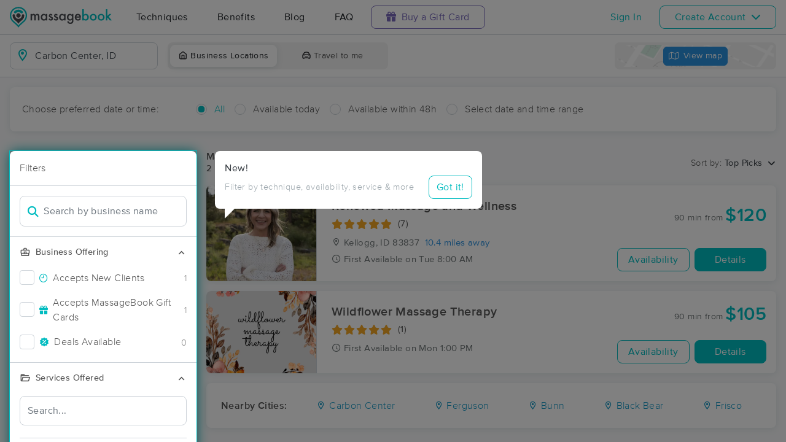

--- FILE ---
content_type: text/html; charset=utf-8
request_url: https://www.massagebook.com/search/ID/Carbon%20Center/massage-therapy
body_size: 19126
content:
<!doctype html>
<html data-n-head-ssr lang="en" data-n-head="%7B%22lang%22:%7B%22ssr%22:%22en%22%7D%7D">
  <head >
    <meta data-n-head="ssr" charset="utf-8"><meta data-n-head="ssr" name="viewport" content="width=device-width, initial-scale=1"><meta data-n-head="ssr" name="Copyright" content="Copyright (c) 2013-2026 2Book, Inc."><meta data-n-head="ssr" name="author" content="MassageBook"><meta data-n-head="ssr" data-hid="twitter:image" name="twitter:image" content="https://cdn.massagebook.com/127/static/img/massagebook-responsive-schedule-2017-722-min.png"><meta data-n-head="ssr" data-hid="og:image" property="og:image" content="https://cdn.massagebook.com/127/static/img/massagebook-responsive-schedule-2017-722-min.png"><meta data-n-head="ssr" data-hid="charset" charset="utf-8"><meta data-n-head="ssr" data-hid="mobile-web-app-capable" name="mobile-web-app-capable" content="yes"><meta data-n-head="ssr" data-hid="apple-mobile-web-app-title" name="apple-mobile-web-app-title" content="MassageBook"><meta data-n-head="ssr" data-hid="og:type" name="og:type" property="og:type" content="website"><meta data-n-head="ssr" data-hid="og:title" name="og:title" property="og:title" content="MassageBook"><meta data-n-head="ssr" data-hid="og:site_name" name="og:site_name" property="og:site_name" content="MassageBook"><meta data-n-head="ssr" data-hid="og:description" name="og:description" property="og:description" content="Find and book highly rated professional massage therapists, reflexologists and bodyworkers near you"><meta data-n-head="ssr" data-hid="description" name="description" content="Book the perfect massage near Carbon Center today on MassageBook. View photos, read reviews, and check availability to ensure high-quality massage sessions."><title>Massage Near Me in Carbon Center, ID - Book A Massage Today.</title><link data-n-head="ssr" rel="icon" type="image/svg+xml" href="/pu/favicon.svg"><link data-n-head="ssr" rel="shortcut icon" type="image/svg+xml" href="/pu/favicon.svg"><link data-n-head="ssr" data-hid="shortcut-icon" rel="shortcut icon" href="/pu/icon/android-icon-192x192-massagebook.png"><link data-n-head="ssr" data-hid="apple-touch-icon" rel="apple-touch-icon" href="/pu/icon/favicon-16x16-massagebook.png" sizes="16x16"><link data-n-head="ssr" rel="manifest" href="/_nuxt/manifest.02c7e5d7.json" data-hid="manifest"><link data-n-head="ssr" rel="canonical" href="https://www.massagebook.com/search/ID/Carbon%20Center/massage-therapy"><script data-n-head="ssr" data-hid="newrelic" type="text/javascript"></script><script data-n-head="ssr" src="https://ws.sharethis.com/button/buttons.js?publisher=10cdefbb-56c7-4542-9023-2e7775917cf2&amp;_=1614261654247" defer></script><script data-n-head="ssr" vmid="google-maps-api" data-hid="google-maps-api" src="https://maps.googleapis.com/maps/api/js?key=AIzaSyBYak6rZIehR-WrEhXdYbJwgZa1cXC802A&amp;libraries=places&amp;language=en" async onload="this.__vm_l=1"></script><script data-n-head="ssr" data-hid="gtm-script">if(!window._gtm_init){window._gtm_init=1;(function(w,n,d,m,e,p){w[d]=(w[d]==1||n[d]=='yes'||n[d]==1||n[m]==1||(w[e]&&w[e][p]&&w[e][p]()))?1:0})(window,navigator,'doNotTrack','msDoNotTrack','external','msTrackingProtectionEnabled');(function(w,d,s,l,x,y){w[x]={};w._gtm_inject=function(i){if(w.doNotTrack||w[x][i])return;w[x][i]=1;w[l]=w[l]||[];w[l].push({'gtm.start':new Date().getTime(),event:'gtm.js'});var f=d.getElementsByTagName(s)[0],j=d.createElement(s);j.async=true;j.src='https://www.googletagmanager.com/gtm.js?id='+i;f.parentNode.insertBefore(j,f);};w[y]('GTM-K8VKDB')})(window,document,'script','dataLayer','_gtm_ids','_gtm_inject')}</script><script data-n-head="ssr" vmid="secureprivacy" src="https://app.secureprivacy.ai/script/626a237839318bab50346b0c.js"></script><script data-n-head="ssr" data-hid="breadcrumb" type="application/ld+json">{"@context":"https://schema.org","@type":"BreadcrumbList","itemListElement":[{"@type":"ListItem","position":1,"item":{"@id":"https://www.massagebook.com","name":"MassageBook"}},{"@type":"ListItem","position":2,"item":{"@id":"https://www.massagebook.com/search/ID/Carbon Center/massage-therapy","name":"ID Carbon Center Massage Therapy"}}]}</script><script data-n-head="ssr" data-hid="structure-data" type="application/ld+json">[{"@context":"https://www.schema.org","@type":"DaySpa","name":"Renewed Massage and Wellness","url":"https://www.massagebook.com/search/ID/Kellogg/massage-therapy/renewed-massage-and-wellness","address":{"@type":"PostalAddress","addressLocality":"Kellogg","addressRegion":"ID","postalCode":"83837"},"image":"https://images.massagebook.com/img1154879368362a75413894.31143471","contactPoint":{"@type":"ContactPoint","telephone":"(208) 786-2343"},"aggregateRating":{"@type":"AggregateRating","ratingValue":5,"reviewCount":7}},{"@context":"https://www.schema.org","@type":"DaySpa","name":"Wildflower Massage Therapy","url":"https://www.massagebook.com/search/MT/Thompson Falls/massage-therapy/WildflowerMassageTherapyMontana","address":{"@type":"PostalAddress","addressLocality":"Thompson Falls","addressRegion":"MT","postalCode":"59873"},"image":"https://images.massagebook.com/img659731361ac44eb5ab4b5.35328485","contactPoint":{"@type":"ContactPoint","telephone":"(406) 493-4367"},"aggregateRating":{"@type":"AggregateRating","ratingValue":5,"reviewCount":1}}]</script><link rel="preload" href="/_nuxt/ad8df5a.js" as="script"><link rel="preload" href="/_nuxt/e345ccd.js" as="script"><link rel="preload" href="/_nuxt/css/e22f7b6.css" as="style"><link rel="preload" href="/_nuxt/fef8d6a.js" as="script"><link rel="preload" href="/_nuxt/css/5ea53b6.css" as="style"><link rel="preload" href="/_nuxt/4f8e44e.js" as="script"><link rel="stylesheet" href="/_nuxt/css/e22f7b6.css"><link rel="stylesheet" href="/_nuxt/css/5ea53b6.css">
  </head>
  <body >
    <noscript data-n-head="ssr" data-hid="gtm-noscript" data-pbody="true"><iframe src="https://www.googletagmanager.com/ns.html?id=GTM-K8VKDB&" height="0" width="0" style="display:none;visibility:hidden" title="gtm"></iframe></noscript><div data-server-rendered="true" id="__nuxt"><!----><div id="__layout"><div id="app-layout" data-v-312c29fe><div class="app-container" data-v-312c29fe><div class="h-100" data-v-312c29fe><div class="d-flex flex-column h-100" data-v-083632fc><div class="d-flex flex-column flex-lg-row align-items-stretch justify-content-between border-bottom" data-v-b91477d0 data-v-083632fc><div class="d-flex flex-column flex-lg-row align-items-stretch" data-v-b91477d0><div class="d-flex align-items-stretch align-items-lg-center justify-content-between position-relative py-2 py-lg-0" data-v-b91477d0><div class="d-flex d-lg-none align-items-center justify-content-center px-1" data-v-b91477d0><div class="dropdown b-dropdown home-dropdown btn-group" data-v-5c4b49fc data-v-b91477d0><!----><button aria-haspopup="menu" aria-expanded="false" type="button" class="btn dropdown-toggle btn-clear dropdown-toggle-no-caret"><div aria-controls="navigation" aria-expanded="false" aria-label="Toggle Home Navigation Menu" class="hamburger hamburger--squeeze" data-v-50ef1ab5 data-v-b91477d0><span class="hamburger-box" data-v-50ef1ab5><span class="hamburger-inner" data-v-50ef1ab5></span></span></div></button><ul role="menu" tabindex="-1" class="dropdown-menu">  <div class="list-unstyled m-0 py-2 bg-white border rounded shadow overflow-hidden" data-v-b91477d0><a href="https://www.massagebook.com/massage-therapy/" class="dropdown-item">Techniques</a> <a href="https://www.massagebook.com/massage-therapy/benefits-of-massage/" class="dropdown-item">Benefits</a> <a href="https://www.massagebook.com/massage-therapy/blog/" class="dropdown-item">Blog</a> <a href="https://www.massagebook.com/massage-therapy/faq/what-is-massagebook/" class="dropdown-item">FAQ</a> <a href="https://www.massagebook.com/massagebook-gift-cards/redeem-info/" class="dropdown-item text-nowrap text-purple"><i aria-hidden="true" class="fa fa-gift mr-1"></i> Buy a Gift Card
        </a> <hr> <div class="loading-container d-flex align-items-center flex-column dropdown-item" data-v-b91477d0><span class="p-1 loading__icon"><svg xmlns="http://www.w3.org/2000/svg" width="24" viewBox="0 0 170 206" ariaLabelledby="Loading-Icon" role="presentation" class="loading-icon loading-icon--primary" data-v-bec9f6a6><title id="Loading-Icon" lang="en">Loading-Icon</title> <g fill="currentColor"><path d="M144.3,25.7c33,33,33,86.5,0,119.6c-17,17-49.5,40.2-59.8,59.8c-10.2-19.5-43.7-43.7-59.8-59.8
                c-33-33-33-86.5,0-119.6C57.8-7.3,111.3-7.3,144.3,25.7z M84.5,185.8c6.5-15,35.2-35.2,50.2-50.2c27.7-27.7,27.7-72.6,0-100.3
                s-72.6-27.7-100.3,0C6.7,63.1,6.7,108,34.4,135.7C47.1,148.4,78.7,170.6,84.5,185.8z" class="variant-color" data-v-bec9f6a6></path> <path d="M142.1,84.9c0,0.2,0,0.3,0,0.5c0,0.1,0,0.2,0,0.3c-0.1,14.6-5.7,29.2-16.9,40.4
                c-12.1,12.1-34.9,26.4-40.7,40.7c-5.8-14.3-30.4-30.4-40.7-40.7C32.7,114.9,27.1,100.4,27,85.8c0-0.2,0-0.3,0-0.5c0-0.1,0-0.3,0-0.4
                c0.1-2.9,1.3-5.7,3.5-7.8c4.7-4.7,12.3-4.7,16.9,0c2.2,2.2,3.3,5,3.5,7.8c-0.2,8.8,3.1,17.6,9.8,24.4c13.1,13.1,34.4,13.1,47.5,0
                c6.5-6.5,9.8-15.1,9.8-23.6c0-0.1,0-0.2,0-0.4c0-0.1,0-0.3,0-0.4c0.1-2.9,1.3-5.7,3.5-7.8c4.7-4.7,12.3-4.7,16.9,0
                C140.8,79.3,141.9,82.1,142.1,84.9z" class="black" data-v-bec9f6a6></path> <path d="M69.7,70.6c8.2-8.2,21.5-8.2,29.8,0c8.2,8.2,8.2,21.5,0,29.8c-8.2,8.2-21.5,8.2-29.8,0S61.4,78.9,69.7,70.6z" class="black" data-v-bec9f6a6></path> <path d="M124.3,43.9C101.7,22.3,66,22.7,43.8,44.8c-4.7,4.7-4.7,12.3,0,16.9c4.7,4.7,12.3,4.7,16.9,0
                c0.1-0.1,0.2-0.2,0.3-0.3c13.2-12.9,34.2-12.8,47.3,0.3l0.1,0.1l0.1-0.1c4.7,4.6,12.2,4.6,16.9,0c4.7-4.7,4.7-12.2,0-16.9
                C125.1,44.5,124.7,44.2,124.3,43.9z" class="black" data-v-bec9f6a6></path> <path d="M62.6,32.3c-6.8,2.8-13.2,7-18.8,12.5c-2.3,2.3-3.5,5.4-3.5,8.5v0c0,3.1,1.2,6.1,3.5,8.4
		        c4.7,4.7,12.3,4.7,16.9,0c0.1-0.1,0.2-0.2,0.3-0.3c0.5-0.5,1-1,1.6-1.4V32.3z" class="variant-color animate-25" data-v-bec9f6a6></path> <path d="M84.3,28C69.7,28,55,33.6,43.8,44.8c-2.3,2.3-3.5,5.4-3.5,8.5v0c0,3.1,1.2,6.1,3.5,8.4
		        c4.7,4.7,12.3,4.7,16.9,0c0.1-0.1,0.2-0.2,0.3-0.3c6.5-6.4,14.9-9.6,23.3-9.6V28z" class="variant-color animate-50" data-v-bec9f6a6></path> <path d="M106.9,32.5c-21-8.8-46-4.7-63.1,12.3c-2.3,2.3-3.5,5.4-3.5,8.5v0c0,3.1,1.2,6.1,3.5,8.4
		        c4.7,4.7,12.3,4.7,16.9,0c0.1-0.1,0.2-0.2,0.3-0.3c12.8-12.5,32.8-12.8,45.9-1V32.5z" class="variant-color animate-75" data-v-bec9f6a6></path> <path d="M124.3,43.9C101.7,22.3,66,22.7,43.8,44.8c-4.7,4.7-4.7,12.3,0,16.9c4.7,4.7,12.3,4.7,16.9,0
                c0.1-0.1,0.2-0.2,0.3-0.3c13.2-12.9,34.2-12.8,47.3,0.3l0.1,0.1l0.1-0.1c4.7,4.6,12.2,4.6,16.9,0c4.7-4.7,4.7-12.2,0-16.9
                C125.1,44.5,124.7,44.2,124.3,43.9z" class="variant-color animate-100" data-v-bec9f6a6></path></g></svg></span> <!----></div></div></ul></div></div> <a href="/" class="brand-logo mx-lg-3 py-2 custom--position router-link-active" data-v-b91477d0><svg xmlns="http://www.w3.org/2000/svg" height="34" viewBox="0 0 1000 205" ariaLabelledby="Massage Therapy &amp; Online Booking - MassageBook" role="presentation" data-v-b91477d0><title id="Massage-Therapy &amp; Online Booking - MassageBook" lang="en">Massage Therapy &amp; Online Booking - MassageBook</title> <g fill="currentColor"><g id="MbLogo"><g id="Text"><path id="Fill-1" d="M203.58,71.18h14.61V77a30.86,30.86,0,0,1,7.21-6,17.51,17.51,0,0,1,8-1.62q10.71,0,17,9.35A22,22,0,0,1,269,69.43q21.36,0,21.36,25.91v39.1H275.67V99.3q0-9.09-2.21-12.85T266,82.61q-6,0-8.8,4.55t-2.76,14.61v32.67H239.75V99.5q0-16.89-9.74-16.89-6.16,0-9,4.62t-2.83,14.54v32.67H203.58Z" fill="#4A4C51"></path> <path id="Fill-3" d="M318.07,102.62q0,9.09,4.87,14.8a16,16,0,0,0,12.6,5.78,16.78,16.78,0,0,0,13.12-5.58q5-5.79,5-14.68t-5-14.67a16.52,16.52,0,0,0-13-5.66,16.17,16.17,0,0,0-12.6,5.72A21.07,21.07,0,0,0,318.07,102.62Zm34.68-31.43h14.68v63.25H352.75v-6.63q-9,8.44-19.42,8.45a27.93,27.93,0,0,1-21.68-9.49q-8.52-9.67-8.51-24.15,0-14.24,8.51-23.71A27.42,27.42,0,0,1,333,69.43q11,0,19.8,9.09Z" fill="#4A4C51"></path> <path id="Fill-5" d="M420,82l-12.08,6.42q-2.86-5.83-7.08-5.84a4.85,4.85,0,0,0-3.44,1.33,4.46,4.46,0,0,0-1.43,3.41q0,3.64,8.44,7.21,11.63,5,15.65,9.22t4,11.36a19.92,19.92,0,0,1-6.75,15.33,23,23,0,0,1-15.85,5.85q-15.91,0-22.53-15.52L391.39,115a27.44,27.44,0,0,0,4,5.79,9,9,0,0,0,6.36,2.46q7.41,0,7.4-6.75,0-3.9-5.71-7.28c-1.47-.73-3-1.45-4.42-2.14s-3-1.4-4.48-2.14q-6.36-3.12-9-6.24a15.32,15.32,0,0,1-3.31-10.19,18,18,0,0,1,5.65-13.64,19.83,19.83,0,0,1,14-5.39Q414.05,69.43,420,82" fill="#4A4C51"></path> <path id="Fill-7" d="M471.27,82l-12.08,6.42q-2.85-5.83-7.07-5.84a4.88,4.88,0,0,0-3.45,1.33,4.45,4.45,0,0,0-1.42,3.41q0,3.64,8.44,7.21,11.63,5,15.65,9.22t4,11.36a19.92,19.92,0,0,1-6.75,15.33,23,23,0,0,1-15.84,5.85q-15.91,0-22.54-15.52L442.7,115a27.14,27.14,0,0,0,4,5.79A9.07,9.07,0,0,0,453,123.2q7.39,0,7.4-6.75,0-3.9-5.72-7.28c-1.47-.73-2.94-1.45-4.41-2.14s-3-1.4-4.48-2.14c-4.25-2.08-7.23-4.16-9-6.24a15.38,15.38,0,0,1-3.31-10.19,18.08,18.08,0,0,1,5.65-13.64,19.85,19.85,0,0,1,14-5.39q12.15,0,18,12.54" fill="#4A4C51"></path> <path id="Fill-9" d="M497.77,102.62q0,9.09,4.87,14.8a16,16,0,0,0,12.6,5.78,16.78,16.78,0,0,0,13.12-5.58q5-5.79,5-14.68t-5-14.67a16.52,16.52,0,0,0-13-5.66,16.17,16.17,0,0,0-12.6,5.72A21.07,21.07,0,0,0,497.77,102.62Zm34.68-31.43h14.68v63.25H532.45v-6.63q-9,8.44-19.42,8.45a28,28,0,0,1-21.69-9.49q-8.5-9.67-8.5-24.15,0-14.24,8.5-23.71a27.42,27.42,0,0,1,21.3-9.48q11,0,19.81,9.09Z" fill="#4A4C51"></path> <path id="Fill-11" d="M610.06,102.94q0-9.22-4.94-14.74a16.3,16.3,0,0,0-12.79-5.65,15.74,15.74,0,0,0-13.12,6.17q-4.35,5.52-4.35,14.29t4.35,14.15q4.74,6,13.12,6a16.05,16.05,0,0,0,13.25-6.1Q610.05,111.58,610.06,102.94Zm14,30c0,3-.09,5.62-.29,7.89a52.66,52.66,0,0,1-.81,6,26.75,26.75,0,0,1-6.1,12.27Q608.3,169,593.3,169q-12.66,0-20.84-6.82-8.44-7-9.75-19.42h14.68a16.7,16.7,0,0,0,2.79,7.21q4.55,5.91,13.25,5.91,16.05,0,16-19.68v-8.83q-8.7,8.89-20.06,8.9-12.93,0-21.17-9.36t-8.32-23.7q0-13.83,7.73-23.51,8.31-10.26,22-10.26a25.49,25.49,0,0,1,19.87,8.9V71.19h14.61Z" fill="#4A4C51"></path> <path id="Fill-13" d="M682.47,94.3q-3.06-11.68-14.74-11.69a15.15,15.15,0,0,0-5,.82,14.48,14.48,0,0,0-4.26,2.33,15,15,0,0,0-3.28,3.67,17,17,0,0,0-2.07,4.87Zm15,12H652.14q.58,7.8,5.07,12.41a15.41,15.41,0,0,0,11.49,4.54,14.9,14.9,0,0,0,9-2.6q3.51-2.59,8-9.61l12.33,6.89a48.34,48.34,0,0,1-6,8.34,32.25,32.25,0,0,1-6.81,5.72,27.78,27.78,0,0,1-7.86,3.28,38.45,38.45,0,0,1-9.16,1q-14.16,0-22.73-9.1t-8.57-24.28q0-15,8.31-24.29t22.21-9.16q14,0,22.08,8.9t8,24.48Z" fill="#4A4C51"></path> <path id="Fill-15" d="M760.14,103.27q0-9.1-4.94-14.81a15.8,15.8,0,0,0-12.53-5.85,16.83,16.83,0,0,0-13.12,5.65q-5,5.59-5,14.55,0,9.22,4.94,14.74a16.4,16.4,0,0,0,13,5.65,16.08,16.08,0,0,0,12.59-5.65A20.73,20.73,0,0,0,760.14,103.27ZM725.4,24.75V78.52q8.76-9.09,19.87-9.09A27.32,27.32,0,0,1,766.57,79q8.5,9.48,8.51,23.64,0,14.61-8.58,24.15A27.6,27.6,0,0,1,745,136.26q-11,0-19.61-8.45v6.63H710.78V24.75Z" fill="#00BCC0"></path> <path id="Fill-17" d="M799.82,102.62q0,9.48,5.07,15t13.7,5.58q8.56,0,13.7-5.52t5.13-14.74q0-9.22-5.13-14.74t-13.7-5.59A17.67,17.67,0,0,0,805,88.2q-5.21,5.58-5.2,14.42m-14.93-.26A31.42,31.42,0,0,1,794.69,79a34.6,34.6,0,0,1,47.93.07,32.21,32.21,0,0,1,9.74,23.77,32,32,0,0,1-9.81,23.83,33.52,33.52,0,0,1-24.22,9.55,32.11,32.11,0,0,1-23.83-9.75q-9.62-9.6-9.61-24.15" fill="#00BCC0"></path> <path id="Fill-19" d="M877.1,102.62q0,9.48,5.07,15t13.7,5.58q8.58,0,13.7-5.52t5.13-14.74q0-9.22-5.13-14.74t-13.7-5.59A17.69,17.69,0,0,0,882.3,88.2q-5.2,5.58-5.2,14.42m-14.93-.26A31.46,31.46,0,0,1,872,79a34.6,34.6,0,0,1,47.93.07,32.21,32.21,0,0,1,9.74,23.77,32,32,0,0,1-9.81,23.83,33.52,33.52,0,0,1-24.22,9.55,32.13,32.13,0,0,1-23.83-9.75q-9.62-9.6-9.61-24.15" fill="#00BCC0"></path> <polygon id="Fill-21" points="957.05 23.77 957.05 90.66 977.63 70.2 997.25 70.2 969.77 96.76 999.26 133.45 980.3 133.45 959.38 106.76 957.05 109.1 957.05 133.45 942.43 133.45 942.43 23.77 957.05 23.77" fill="#00BCC0"></polygon></g> <g id="Icon"><path id="MbIcon-Background" d="M84.54,185.84c-5.85-15.28-37.42-37.43-50.16-50.17a70.93,70.93,0,1,1,100.32,0C119.73,150.64,91,170.89,84.54,185.84Z" fill="#FFFFFF"></path> <path id="MbIcon-Border" d="M144.33,25.75A84.55,84.55,0,0,0,24.76,145.31c16.06,16.06,49.55,40.29,59.78,59.78,10.24-19.53,42.83-42.82,59.79-59.78A84.55,84.55,0,0,0,144.33,25.75ZM134.7,135.67c-15,15-43.66,35.22-50.16,50.17-5.85-15.28-37.42-37.43-50.16-50.17a70.93,70.93,0,1,1,100.32,0Z" fill="#00BCC0"></path> <path id="MbIcon-Man" d="M142.09,84.93c0,.15,0,.3,0,.45v.3a57.36,57.36,0,0,1-16.85,40.38c-12.14,12.15-34.85,26.4-40.7,40.71-5.85-14.31-30.37-30.37-40.7-40.71A57.33,57.33,0,0,1,27,85.76a3.38,3.38,0,0,1,0-.45,2.38,2.38,0,0,1,0-.38,11.86,11.86,0,0,1,3.48-7.84,12,12,0,0,1,16.93,0,12.15,12.15,0,0,1,3.52,7.84,33.61,33.61,0,1,0,67.21.75v-.37c0-.13,0-.26,0-.38a11.83,11.83,0,0,1,3.48-7.85,12,12,0,0,1,20.45,7.85ZM69.66,70.63a21,21,0,1,1,0,29.76A21.06,21.06,0,0,1,69.66,70.63Z" fill="#4A4C51"></path> <path id="MbIcon-OverMan" d="M124.28,43.88a57.55,57.55,0,0,0-80.44.93A12,12,0,0,0,60.79,61.75l.25-.27a33.61,33.61,0,0,1,47.27.26l.12.12.11-.1a11.95,11.95,0,0,0,16.92-16.87A12.37,12.37,0,0,0,124.28,43.88Z" fill="#00BCC0"></path></g></g></g></svg></a> <div class="d-flex d-lg-none px-4 align-items-center justify-content-center" data-v-b91477d0><div class="loading-container d-flex align-items-center flex-column" data-v-b91477d0><span class="p-1 loading__icon"><svg xmlns="http://www.w3.org/2000/svg" width="24" viewBox="0 0 170 206" ariaLabelledby="Loading-Icon" role="presentation" class="loading-icon loading-icon--primary" data-v-bec9f6a6><title id="Loading-Icon" lang="en">Loading-Icon</title> <g fill="currentColor"><path d="M144.3,25.7c33,33,33,86.5,0,119.6c-17,17-49.5,40.2-59.8,59.8c-10.2-19.5-43.7-43.7-59.8-59.8
                c-33-33-33-86.5,0-119.6C57.8-7.3,111.3-7.3,144.3,25.7z M84.5,185.8c6.5-15,35.2-35.2,50.2-50.2c27.7-27.7,27.7-72.6,0-100.3
                s-72.6-27.7-100.3,0C6.7,63.1,6.7,108,34.4,135.7C47.1,148.4,78.7,170.6,84.5,185.8z" class="variant-color" data-v-bec9f6a6></path> <path d="M142.1,84.9c0,0.2,0,0.3,0,0.5c0,0.1,0,0.2,0,0.3c-0.1,14.6-5.7,29.2-16.9,40.4
                c-12.1,12.1-34.9,26.4-40.7,40.7c-5.8-14.3-30.4-30.4-40.7-40.7C32.7,114.9,27.1,100.4,27,85.8c0-0.2,0-0.3,0-0.5c0-0.1,0-0.3,0-0.4
                c0.1-2.9,1.3-5.7,3.5-7.8c4.7-4.7,12.3-4.7,16.9,0c2.2,2.2,3.3,5,3.5,7.8c-0.2,8.8,3.1,17.6,9.8,24.4c13.1,13.1,34.4,13.1,47.5,0
                c6.5-6.5,9.8-15.1,9.8-23.6c0-0.1,0-0.2,0-0.4c0-0.1,0-0.3,0-0.4c0.1-2.9,1.3-5.7,3.5-7.8c4.7-4.7,12.3-4.7,16.9,0
                C140.8,79.3,141.9,82.1,142.1,84.9z" class="black" data-v-bec9f6a6></path> <path d="M69.7,70.6c8.2-8.2,21.5-8.2,29.8,0c8.2,8.2,8.2,21.5,0,29.8c-8.2,8.2-21.5,8.2-29.8,0S61.4,78.9,69.7,70.6z" class="black" data-v-bec9f6a6></path> <path d="M124.3,43.9C101.7,22.3,66,22.7,43.8,44.8c-4.7,4.7-4.7,12.3,0,16.9c4.7,4.7,12.3,4.7,16.9,0
                c0.1-0.1,0.2-0.2,0.3-0.3c13.2-12.9,34.2-12.8,47.3,0.3l0.1,0.1l0.1-0.1c4.7,4.6,12.2,4.6,16.9,0c4.7-4.7,4.7-12.2,0-16.9
                C125.1,44.5,124.7,44.2,124.3,43.9z" class="black" data-v-bec9f6a6></path> <path d="M62.6,32.3c-6.8,2.8-13.2,7-18.8,12.5c-2.3,2.3-3.5,5.4-3.5,8.5v0c0,3.1,1.2,6.1,3.5,8.4
		        c4.7,4.7,12.3,4.7,16.9,0c0.1-0.1,0.2-0.2,0.3-0.3c0.5-0.5,1-1,1.6-1.4V32.3z" class="variant-color animate-25" data-v-bec9f6a6></path> <path d="M84.3,28C69.7,28,55,33.6,43.8,44.8c-2.3,2.3-3.5,5.4-3.5,8.5v0c0,3.1,1.2,6.1,3.5,8.4
		        c4.7,4.7,12.3,4.7,16.9,0c0.1-0.1,0.2-0.2,0.3-0.3c6.5-6.4,14.9-9.6,23.3-9.6V28z" class="variant-color animate-50" data-v-bec9f6a6></path> <path d="M106.9,32.5c-21-8.8-46-4.7-63.1,12.3c-2.3,2.3-3.5,5.4-3.5,8.5v0c0,3.1,1.2,6.1,3.5,8.4
		        c4.7,4.7,12.3,4.7,16.9,0c0.1-0.1,0.2-0.2,0.3-0.3c12.8-12.5,32.8-12.8,45.9-1V32.5z" class="variant-color animate-75" data-v-bec9f6a6></path> <path d="M124.3,43.9C101.7,22.3,66,22.7,43.8,44.8c-4.7,4.7-4.7,12.3,0,16.9c4.7,4.7,12.3,4.7,16.9,0
                c0.1-0.1,0.2-0.2,0.3-0.3c13.2-12.9,34.2-12.8,47.3,0.3l0.1,0.1l0.1-0.1c4.7,4.6,12.2,4.6,16.9,0c4.7-4.7,4.7-12.2,0-16.9
                C125.1,44.5,124.7,44.2,124.3,43.9z" class="variant-color animate-100" data-v-bec9f6a6></path></g></svg></span> <!----></div></div> <div class="d-none d-lg-flex align-items-center" data-v-b91477d0><a href="https://www.massagebook.com/massage-therapy/" class="dropdown-item px-2 px-xl-4 py-3" data-v-b91477d0>Techniques</a> <a href="https://www.massagebook.com/massage-therapy/benefits-of-massage/" class="dropdown-item px-2 px-xl-4 py-3" data-v-b91477d0>Benefits</a> <a href="https://www.massagebook.com/massage-therapy/blog/" class="dropdown-item px-2 px-xl-4 py-3" data-v-b91477d0>Blog</a> <a href="https://www.massagebook.com/massage-therapy/faq/what-is-massagebook/" class="dropdown-item px-2 px-xl-4 py-3" data-v-b91477d0>FAQ</a> <a href="https://www.massagebook.com/massagebook-gift-cards/redeem-info/" class="list-inline-item btn btn-outline-purple ml-1 px-3 px-xl-4 text-nowrap" data-v-b91477d0><i aria-hidden="true" class="fa fa-gift mr-1" data-v-b91477d0></i> Buy a Gift Card
        </a></div></div></div> <div class="d-none d-lg-flex px-4 align-items-center justify-content-center" data-v-b91477d0><div class="loading-container d-flex align-items-center flex-column" data-v-b91477d0><span class="p-1 loading__icon"><svg xmlns="http://www.w3.org/2000/svg" width="24" viewBox="0 0 170 206" ariaLabelledby="Loading-Icon" role="presentation" class="loading-icon loading-icon--primary" data-v-bec9f6a6><title id="Loading-Icon" lang="en">Loading-Icon</title> <g fill="currentColor"><path d="M144.3,25.7c33,33,33,86.5,0,119.6c-17,17-49.5,40.2-59.8,59.8c-10.2-19.5-43.7-43.7-59.8-59.8
                c-33-33-33-86.5,0-119.6C57.8-7.3,111.3-7.3,144.3,25.7z M84.5,185.8c6.5-15,35.2-35.2,50.2-50.2c27.7-27.7,27.7-72.6,0-100.3
                s-72.6-27.7-100.3,0C6.7,63.1,6.7,108,34.4,135.7C47.1,148.4,78.7,170.6,84.5,185.8z" class="variant-color" data-v-bec9f6a6></path> <path d="M142.1,84.9c0,0.2,0,0.3,0,0.5c0,0.1,0,0.2,0,0.3c-0.1,14.6-5.7,29.2-16.9,40.4
                c-12.1,12.1-34.9,26.4-40.7,40.7c-5.8-14.3-30.4-30.4-40.7-40.7C32.7,114.9,27.1,100.4,27,85.8c0-0.2,0-0.3,0-0.5c0-0.1,0-0.3,0-0.4
                c0.1-2.9,1.3-5.7,3.5-7.8c4.7-4.7,12.3-4.7,16.9,0c2.2,2.2,3.3,5,3.5,7.8c-0.2,8.8,3.1,17.6,9.8,24.4c13.1,13.1,34.4,13.1,47.5,0
                c6.5-6.5,9.8-15.1,9.8-23.6c0-0.1,0-0.2,0-0.4c0-0.1,0-0.3,0-0.4c0.1-2.9,1.3-5.7,3.5-7.8c4.7-4.7,12.3-4.7,16.9,0
                C140.8,79.3,141.9,82.1,142.1,84.9z" class="black" data-v-bec9f6a6></path> <path d="M69.7,70.6c8.2-8.2,21.5-8.2,29.8,0c8.2,8.2,8.2,21.5,0,29.8c-8.2,8.2-21.5,8.2-29.8,0S61.4,78.9,69.7,70.6z" class="black" data-v-bec9f6a6></path> <path d="M124.3,43.9C101.7,22.3,66,22.7,43.8,44.8c-4.7,4.7-4.7,12.3,0,16.9c4.7,4.7,12.3,4.7,16.9,0
                c0.1-0.1,0.2-0.2,0.3-0.3c13.2-12.9,34.2-12.8,47.3,0.3l0.1,0.1l0.1-0.1c4.7,4.6,12.2,4.6,16.9,0c4.7-4.7,4.7-12.2,0-16.9
                C125.1,44.5,124.7,44.2,124.3,43.9z" class="black" data-v-bec9f6a6></path> <path d="M62.6,32.3c-6.8,2.8-13.2,7-18.8,12.5c-2.3,2.3-3.5,5.4-3.5,8.5v0c0,3.1,1.2,6.1,3.5,8.4
		        c4.7,4.7,12.3,4.7,16.9,0c0.1-0.1,0.2-0.2,0.3-0.3c0.5-0.5,1-1,1.6-1.4V32.3z" class="variant-color animate-25" data-v-bec9f6a6></path> <path d="M84.3,28C69.7,28,55,33.6,43.8,44.8c-2.3,2.3-3.5,5.4-3.5,8.5v0c0,3.1,1.2,6.1,3.5,8.4
		        c4.7,4.7,12.3,4.7,16.9,0c0.1-0.1,0.2-0.2,0.3-0.3c6.5-6.4,14.9-9.6,23.3-9.6V28z" class="variant-color animate-50" data-v-bec9f6a6></path> <path d="M106.9,32.5c-21-8.8-46-4.7-63.1,12.3c-2.3,2.3-3.5,5.4-3.5,8.5v0c0,3.1,1.2,6.1,3.5,8.4
		        c4.7,4.7,12.3,4.7,16.9,0c0.1-0.1,0.2-0.2,0.3-0.3c12.8-12.5,32.8-12.8,45.9-1V32.5z" class="variant-color animate-75" data-v-bec9f6a6></path> <path d="M124.3,43.9C101.7,22.3,66,22.7,43.8,44.8c-4.7,4.7-4.7,12.3,0,16.9c4.7,4.7,12.3,4.7,16.9,0
                c0.1-0.1,0.2-0.2,0.3-0.3c13.2-12.9,34.2-12.8,47.3,0.3l0.1,0.1l0.1-0.1c4.7,4.6,12.2,4.6,16.9,0c4.7-4.7,4.7-12.2,0-16.9
                C125.1,44.5,124.7,44.2,124.3,43.9z" class="variant-color animate-100" data-v-bec9f6a6></path></g></svg></span> <!----></div></div></div> <div class="d-flex d-md-none bg-purple align-items-center justify-content-between text-white py-2 px-3 w-100" data-v-083632fc data-v-083632fc><div class="d-flex align-items-center"><i aria-hidden="true" class="fa fa-gift fs-130rem mr-2"></i>
        MassageBook Gift Cards

        <a href="https://www.massagebook.com/massagebook-gift-cards/redeem-info/" class="list-inline-item btn btn-purple fs-90rem ml-2 text-nowrap border border-white">
            Learn more
        </a></div> <span class="fs-190rem cursor-pointer line-height-0">
        ×
    </span></div> <div class="d-flex flex-column-reverse flex-md-row px-md-2 py-md-1 align-items-stretch align-items-md-center border-bottom" data-v-6aaeaff0 data-v-083632fc><div class="p-2" data-v-6aaeaff0><div role="group" class="input-group d-flex align-items-center flex-nowrap" data-v-45656463 data-v-6aaeaff0><!----><div class="d-flex align-items-center justify-content-center p-2" data-v-45656463><i aria-hidden="true" class="mdi mdi-map-marker-outline text-primary fs-150rem line-height-1" data-v-45656463></i></div> <div class="pr-2 flex-grow-1" data-v-04e60190 data-v-45656463><div class="autocomplete-container mb-element--default" data-v-e7d7d11c data-v-04e60190><input name="location-autocomplete" type="text" placeholder="Location" autocomplete="off" role="combobox" aria-autocomplete="list" aria-expanded="false" value="Carbon Center, ID" class="form-control form-control-lg" data-v-59a0d22e data-v-e7d7d11c> <ul role="listbox" class="dropdown-menu" data-v-e7d7d11c></ul></div> <div data-v-04e60190></div></div>  <!----></div></div> <div class="d-flex flex-grow-1" data-v-6aaeaff0><div class="button-container toggle-button w-100 m-md-2" data-v-1445d40a data-v-6aaeaff0><button class="btn text-nowrap d-inline-flex align-items-center justify-content-center btn-white shadow-sm" data-v-97c56edc data-v-1445d40a><img src="[data-uri]" alt="home-icon" class="mr-1" data-v-97c56edc data-v-6aaeaff0> <span data-v-97c56edc data-v-6aaeaff0>Business Locations</span></button><button class="btn text-nowrap d-inline-flex align-items-center justify-content-center btn-transparent shadow-none" data-v-97c56edc data-v-1445d40a><img src="/_nuxt/img/1cf6f0d.svg" alt="car-icon" class="mr-1" data-v-97c56edc data-v-6aaeaff0> <span data-v-97c56edc data-v-6aaeaff0>Travel to me</span></button></div></div> <div class="d-none d-md-block h-100 p-2" data-v-6aaeaff0><div class="view-btn-container rounded view-btn-container--map" data-v-6aaeaff0><button data-test="view-map-btn" class="btn btn-sm btn-blue text-nowrap d-inline-flex align-items-center justify-content-center" data-v-6aaeaff0><i aria-hidden="true" class="fa-light fa-map mr-2" data-v-6aaeaff0></i>
                View map
            </button></div></div></div> <div state="ID" city="Carbon Center" data-fetch-key="BusinessesLayout:0" class="flex-fill" data-v-083632fc data-v-083632fc><div class="bg-light" data-v-84fe4f22><div class="container-fluid container-xl p-3" data-v-84fe4f22><div class="rounded bg-white shadow-sm"><div class="d-flex flex-column flex-lg-row align-items-lg-center px-2 px-lg-3 py-1 py-lg-3"><div class="mr-5 py-2 px-1 d-none d-lg-block">Choose preferred date or time:</div> <div class="d-lg-none d-flex flex-row p-2 justify-content-between align-items-center cursor-pointer"><div class="d-flex flex-row"><i aria-hidden="true" class="mdi mdi-calendar-blank mr-2 pr-1 text-primary"></i> <div class="font-weight-400 text-nowrap">
                    Filter: <span class="font-weight-600 text-primary">All</span></div></div> <i aria-hidden="true" class="mdi fs-120em mdi-chevron-down"></i></div> <div class="d-none d-lg-block"><div class="d-flex flex-row row-view" data-v-6858ed2e><div class="p-2 d-flex" data-v-6858ed2e><label disabled="disabled" checked="checked" tabindex="-1" class="m-0 filter-checkbox radio-vue radio-vue--small radio-vue__color--primary" data-v-7b573905 data-v-6858ed2e><input name="availability" disabled="disabled" type="radio" value="" checked="checked" class="radio-input no-uniform" data-v-7b573905> <span class="radio-circle" data-v-7b573905><span class="radio-circle__outer" data-v-7b573905></span> <span class="radio-circle__inner" data-v-7b573905></span></span> <span class="radio-label" data-v-7b573905><span class="fs-90rem fs-xl-100rem filter-label" data-v-7b573905 data-v-6858ed2e>All</span></span></label></div><div class="p-2 d-flex" data-v-6858ed2e><label disabled="disabled" tabindex="-1" class="m-0 filter-checkbox radio-vue radio-vue--small radio-vue__color--primary" data-v-7b573905 data-v-6858ed2e><input name="availability" disabled="disabled" type="radio" value="today" class="radio-input no-uniform" data-v-7b573905> <span class="radio-circle" data-v-7b573905><span class="radio-circle__outer" data-v-7b573905></span> <span class="radio-circle__inner" data-v-7b573905></span></span> <span class="radio-label" data-v-7b573905><span class="fs-90rem fs-xl-100rem filter-label" data-v-7b573905 data-v-6858ed2e>Available today</span></span></label></div><div class="p-2 d-flex" data-v-6858ed2e><label disabled="disabled" tabindex="-1" class="m-0 filter-checkbox radio-vue radio-vue--small radio-vue__color--primary" data-v-7b573905 data-v-6858ed2e><input name="availability" disabled="disabled" type="radio" value="two_days" class="radio-input no-uniform" data-v-7b573905> <span class="radio-circle" data-v-7b573905><span class="radio-circle__outer" data-v-7b573905></span> <span class="radio-circle__inner" data-v-7b573905></span></span> <span class="radio-label" data-v-7b573905><span class="fs-90rem fs-xl-100rem filter-label" data-v-7b573905 data-v-6858ed2e>Available within 48h</span></span></label></div><div class="p-2 d-flex" data-v-6858ed2e><label disabled="disabled" tabindex="-1" class="m-0 filter-checkbox radio-vue radio-vue--small radio-vue__color--primary" data-v-7b573905 data-v-6858ed2e><input name="availability" disabled="disabled" type="radio" value="custom" class="radio-input no-uniform" data-v-7b573905> <span class="radio-circle" data-v-7b573905><span class="radio-circle__outer" data-v-7b573905></span> <span class="radio-circle__inner" data-v-7b573905></span></span> <span class="radio-label" data-v-7b573905><span class="fs-90rem fs-xl-100rem filter-label" data-v-7b573905 data-v-6858ed2e>Select date and time range</span></span></label></div> <!----></div></div> <!----></div> <!----></div></div> <div class="d-md-none" data-v-84fe4f22><div><div class="d-none d-md-block"><div class="position-relative rounded" data-v-7d77654e><div class="rounded bg-white shadow-sm" data-v-7d77654e><div class="p-3" data-v-7d77654e>Filters</div> <div class="divider" data-v-b90cebf6><span class="divider--left" data-v-b90cebf6></span> <!----> <span class="divider--right" data-v-b90cebf6></span></div> <div class="p-2" data-v-7d77654e><div class="p-2" data-v-7d77654e><div class="d-inline-flex align-items-center rounded border w-100 px-2 bg-white search-wrapper" data-v-02747dfa><i aria-hidden="true" class="fa fa-search text-primary px-1 mr-1 fs-110rem" data-v-02747dfa></i> <input name="search-by-name" type="text" placeholder="Search by business name" value="" class="fs-90rem fs-xl-100rem border-0 shadow-none p-0 form-control" data-v-59a0d22e data-v-02747dfa></div></div></div> <div class="divider" data-v-b90cebf6><span class="divider--left" data-v-b90cebf6></span> <!----> <span class="divider--right" data-v-b90cebf6></span></div> <div class="p-2" data-v-7d77654e><div data-v-5ba43275><div data-v-5ba43275><div class="d-flex align-items-center cursor-pointer m-0 p-2 line-height-1 font-weight-500" data-v-5ba43275><span class="fs-110rem icon-container text-center mr-2" data-v-5ba43275><i aria-hidden="true" class="mdi mdi-briefcase-variant-outline" data-v-5ba43275></i></span> <span class="flex-fill fs-90rem" data-v-5ba43275>Business Offering</span> <span class="fs-120em icon-container" data-v-5ba43275><i aria-hidden="true" class="mdi mdi-chevron-up" data-v-5ba43275></i></span></div> <div data-v-5ba43275 data-v-5ba43275><div class="py-1" data-v-5ba43275> <div data-v-0540dce8><div class="filter-dropdown__header d-flex align-items-baseline justify-content-between w-100 p-2" data-v-0540dce8><label tabindex="0" class="mb-checkbox mb-checkbox--outline-dark" data-v-1cd158b1 data-v-0540dce8><span class="mb-checkbox--indicator mr-0" data-v-1cd158b1></span> <span class="mb-checkbox--title" data-v-1cd158b1></span></label> <div class="d-flex flex-fill align-items-baseline" data-v-0540dce8><div class="title flex-fill ml-2 mr-1 fs-90rem fs-xl-100rem" data-v-0540dce8><span class="d-flex align-items-center" data-v-0540dce8><i aria-hidden="true" class="fa-regular fa-clock-nine text-primary fa-sm" data-v-0540dce8></i> <span class="title flex-fill ml-2" data-v-0540dce8>Accepts New Clients</span></span></div> <div class="d-flex align-items-center line-height-1" data-v-0540dce8><div class="text-888 fs-90rem count-label ml-1" data-v-0540dce8>1</div> <!----></div></div></div> <!----></div><div data-v-0540dce8><div class="filter-dropdown__header d-flex align-items-baseline justify-content-between w-100 p-2" data-v-0540dce8><label tabindex="0" class="mb-checkbox mb-checkbox--outline-dark" data-v-1cd158b1 data-v-0540dce8><span class="mb-checkbox--indicator mr-0" data-v-1cd158b1></span> <span class="mb-checkbox--title" data-v-1cd158b1></span></label> <div class="d-flex flex-fill align-items-baseline" data-v-0540dce8><div class="title flex-fill ml-2 mr-1 fs-90rem fs-xl-100rem" data-v-0540dce8><span class="d-flex align-items-center" data-v-0540dce8><i aria-hidden="true" class="fa fa-gift text-primary fa-sm" data-v-0540dce8></i> <span class="title flex-fill ml-2" data-v-0540dce8>Accepts MassageBook Gift Cards</span></span></div> <div class="d-flex align-items-center line-height-1" data-v-0540dce8><div class="text-888 fs-90rem count-label ml-1" data-v-0540dce8>1</div> <!----></div></div></div> <!----></div><div data-v-0540dce8><div class="filter-dropdown__header d-flex align-items-baseline justify-content-between w-100 p-2" data-v-0540dce8><label tabindex="0" class="mb-checkbox mb-checkbox--outline-dark" data-v-1cd158b1 data-v-0540dce8><span class="mb-checkbox--indicator mr-0" data-v-1cd158b1></span> <span class="mb-checkbox--title" data-v-1cd158b1></span></label> <div class="d-flex flex-fill align-items-baseline" data-v-0540dce8><div class="title flex-fill ml-2 mr-1 fs-90rem fs-xl-100rem" data-v-0540dce8><span class="d-flex align-items-center" data-v-0540dce8><i aria-hidden="true" class="mdi mdi-sale text-primary" data-v-0540dce8></i> <span class="title flex-fill ml-2" data-v-0540dce8>Deals Available</span></span></div> <div class="d-flex align-items-center line-height-1" data-v-0540dce8><div class="text-888 fs-90rem count-label ml-1" data-v-0540dce8>0</div> <!----></div></div></div> <!----></div></div></div></div></div></div> <div class="divider" data-v-b90cebf6><span class="divider--left" data-v-b90cebf6></span> <!----> <span class="divider--right" data-v-b90cebf6></span></div> <div class="p-2" data-v-7d77654e><div data-v-5ba43275><div data-v-5ba43275><div class="d-flex align-items-center cursor-pointer m-0 p-2 line-height-1 font-weight-500" data-v-5ba43275><span class="fs-110rem icon-container text-center mr-2" data-v-5ba43275><i aria-hidden="true" class="mdi mdi-folder-open-outline" data-v-5ba43275></i></span> <span class="flex-fill fs-90rem" data-v-5ba43275>Services Offered</span> <span class="fs-120em icon-container" data-v-5ba43275><i aria-hidden="true" class="mdi mdi-chevron-up" data-v-5ba43275></i></span></div> <div data-v-5ba43275 data-v-5ba43275><div class="py-1" data-v-5ba43275> <div class="mx-2 pt-2 pb-3"><input name="search_by_category_name" type="text" placeholder="Search..." value="" class="form-control" data-v-59a0d22e></div> <div><div class="divider px-2 py-1" data-v-b90cebf6><span class="divider--left" data-v-b90cebf6></span> <!----> <span class="divider--right" data-v-b90cebf6></span></div> <div class="filter-list"><div><!----> <div data-v-0540dce8><div class="filter-dropdown__header d-flex align-items-baseline justify-content-between w-100 p-2" data-v-0540dce8><label tabindex="0" class="mb-checkbox mb-checkbox--outline-dark" data-v-1cd158b1 data-v-0540dce8><span class="mb-checkbox--indicator mr-0" data-v-1cd158b1></span> <span class="mb-checkbox--title" data-v-1cd158b1></span></label> <div class="d-flex flex-fill align-items-baseline" data-v-0540dce8><div class="title flex-fill ml-2 mr-1 fs-90rem fs-xl-100rem" data-v-0540dce8><div class="font-weight-600" data-v-0540dce8>Bodywork</div> <div class="text-888 fs-85em" data-v-0540dce8>
                    10 Techniques
                </div></div> <div class="d-flex align-items-center line-height-1" data-v-0540dce8><div class="text-888 fs-90rem count-label ml-1" data-v-0540dce8>2</div> <div class="icon-container" data-v-0540dce8><span class="fs-120em pl-1" data-v-0540dce8><i aria-hidden="true" class="mdi align-middle mdi-chevron-down" data-v-0540dce8></i></span></div></div></div></div> <!----></div></div><div><div class="divider px-2 py-1" data-v-b90cebf6><span class="divider--left" data-v-b90cebf6></span> <!----> <span class="divider--right" data-v-b90cebf6></span></div> <div data-v-0540dce8><div class="filter-dropdown__header d-flex align-items-baseline justify-content-between w-100 p-2" data-v-0540dce8><label tabindex="0" class="mb-checkbox mb-checkbox--outline-dark" data-v-1cd158b1 data-v-0540dce8><span class="mb-checkbox--indicator mr-0" data-v-1cd158b1></span> <span class="mb-checkbox--title" data-v-1cd158b1></span></label> <div class="d-flex flex-fill align-items-baseline" data-v-0540dce8><div class="title flex-fill ml-2 mr-1 fs-90rem fs-xl-100rem" data-v-0540dce8><div class="font-weight-600" data-v-0540dce8>Spa</div> <!----></div> <div class="d-flex align-items-center line-height-1" data-v-0540dce8><div class="text-888 fs-90rem count-label ml-1" data-v-0540dce8>0</div> <div class="icon-container" data-v-0540dce8><!----></div></div></div></div> <!----></div></div><div><div class="divider px-2 py-1" data-v-b90cebf6><span class="divider--left" data-v-b90cebf6></span> <!----> <span class="divider--right" data-v-b90cebf6></span></div> <div data-v-0540dce8><div class="filter-dropdown__header d-flex align-items-baseline justify-content-between w-100 p-2" data-v-0540dce8><label tabindex="0" class="mb-checkbox mb-checkbox--outline-dark" data-v-1cd158b1 data-v-0540dce8><span class="mb-checkbox--indicator mr-0" data-v-1cd158b1></span> <span class="mb-checkbox--title" data-v-1cd158b1></span></label> <div class="d-flex flex-fill align-items-baseline" data-v-0540dce8><div class="title flex-fill ml-2 mr-1 fs-90rem fs-xl-100rem" data-v-0540dce8><div class="font-weight-600" data-v-0540dce8>Skincare</div> <!----></div> <div class="d-flex align-items-center line-height-1" data-v-0540dce8><div class="text-888 fs-90rem count-label ml-1" data-v-0540dce8>0</div> <div class="icon-container" data-v-0540dce8><!----></div></div></div></div> <!----></div></div></div></div></div></div></div></div></div></div> <div class="dialog bg-white rounded p-3 z-above-main d-none" data-v-7d77654e><span class="text-dark font-weight-400" data-v-7d77654e>New!</span> <div class="d-flex align-items-center text-gray fs-90rem" data-v-7d77654e><span data-v-7d77654e>Filter by technique, availability, service &amp; more</span> <button data-testid="got-it-button" class="btn btn-outline-primary ml-4" data-v-7d77654e>Got it!</button></div></div></div></div> <div class="d-md-none" data-v-3a99175e><div class="d-flex px-2 py-1 border-bottom" data-v-3a99175e><div class="position-relative rounded w-50 m-2" data-v-7d77654e data-v-3a99175e><div class="bg-white rounded" data-v-7d77654e data-v-3a99175e><button class="w-100 btn btn-outline-lighter-default text-dark d-flex align-items-center justify-content-center" data-v-7d77654e data-v-3a99175e><span class="mr-1 filter-icon d-flex align-items-center position-relative" data-v-7d77654e data-v-3a99175e><i aria-hidden="true" class="mdi mdi-filter-outline fs-120rem text-primary line-height-1" data-v-7d77654e data-v-3a99175e></i> <!----></span> <span data-v-7d77654e data-v-3a99175e>Filters</span></button></div> <div class="dialog bg-white rounded p-3 z-above-main d-none" data-v-7d77654e><span class="text-dark font-weight-400" data-v-7d77654e>New!</span> <div class="d-flex align-items-center text-gray fs-90rem" data-v-7d77654e><span data-v-7d77654e>Filter by technique, availability, service &amp; more</span> <button data-testid="got-it-button" class="btn btn-outline-primary ml-4" data-v-7d77654e>Got it!</button></div></div></div> <div class="w-50 p-2" data-v-3a99175e><div class="d-flex align-items-center text-nowrap sort-by-filter w-100" data-v-414f55cd data-v-3a99175e><!----> <div class="dropdown b-dropdown w-100 btn-group" data-v-5c4b49fc data-v-414f55cd><!----><button aria-haspopup="menu" aria-expanded="false" type="button" class="btn dropdown-toggle btn-outline-lighter-default bg-white dropdown-toggle-no-caret"><a href="javascript:void(0);" class="text-dark d-flex align-items-center justify-content-between" data-v-414f55cd><span data-v-414f55cd></span> <span class="d-block px-1" data-v-414f55cd><span class="d-inline-flex text-primary mx-1" data-v-414f55cd><i aria-hidden="true" class="fa fa-long-arrow-up" data-v-414f55cd></i> <i aria-hidden="true" class="fa fa-long-arrow-down" data-v-414f55cd></i></span>
                    Top Picks
                </span> <i aria-hidden="true" class="fa fa-angle-down ml-1" data-v-414f55cd></i></a></button><ul role="menu" tabindex="-1" class="dropdown-menu dropdown-menu-right"> <li role="presentation" data-v-5c4b49fc><a role="menuitem" href="#" target="_self" class="dropdown-item">
                Top Picks
            </a></li><li role="presentation" data-v-5c4b49fc><a role="menuitem" href="#" target="_self" class="dropdown-item">
                Review Score
            </a></li><li role="presentation" data-v-5c4b49fc><a role="menuitem" href="#" target="_self" class="dropdown-item">
                Price
            </a></li></ul></div></div></div></div> <!----></div></div></div> <section data-v-84fe4f22><div class="container-fluid container-xl mb-md-5 pb-5" data-v-84fe4f22><div class="row" data-v-84fe4f22><div class="d-none d-md-block col-lg-3 col-md-4 py-3 pl-3 pr-0 z-above-overlay" data-v-84fe4f22><div><div class="d-none d-md-block"><div class="position-relative rounded" data-v-7d77654e><div class="rounded bg-white shadow-sm" data-v-7d77654e><div class="p-3" data-v-7d77654e>Filters</div> <div class="divider" data-v-b90cebf6><span class="divider--left" data-v-b90cebf6></span> <!----> <span class="divider--right" data-v-b90cebf6></span></div> <div class="p-2" data-v-7d77654e><div class="p-2" data-v-7d77654e><div class="d-inline-flex align-items-center rounded border w-100 px-2 bg-white search-wrapper" data-v-02747dfa><i aria-hidden="true" class="fa fa-search text-primary px-1 mr-1 fs-110rem" data-v-02747dfa></i> <input name="search-by-name" type="text" placeholder="Search by business name" value="" class="fs-90rem fs-xl-100rem border-0 shadow-none p-0 form-control" data-v-59a0d22e data-v-02747dfa></div></div></div> <div class="divider" data-v-b90cebf6><span class="divider--left" data-v-b90cebf6></span> <!----> <span class="divider--right" data-v-b90cebf6></span></div> <div class="p-2" data-v-7d77654e><div data-v-5ba43275><div data-v-5ba43275><div class="d-flex align-items-center cursor-pointer m-0 p-2 line-height-1 font-weight-500" data-v-5ba43275><span class="fs-110rem icon-container text-center mr-2" data-v-5ba43275><i aria-hidden="true" class="mdi mdi-briefcase-variant-outline" data-v-5ba43275></i></span> <span class="flex-fill fs-90rem" data-v-5ba43275>Business Offering</span> <span class="fs-120em icon-container" data-v-5ba43275><i aria-hidden="true" class="mdi mdi-chevron-up" data-v-5ba43275></i></span></div> <div data-v-5ba43275 data-v-5ba43275><div class="py-1" data-v-5ba43275> <div data-v-0540dce8><div class="filter-dropdown__header d-flex align-items-baseline justify-content-between w-100 p-2" data-v-0540dce8><label tabindex="0" class="mb-checkbox mb-checkbox--outline-dark" data-v-1cd158b1 data-v-0540dce8><span class="mb-checkbox--indicator mr-0" data-v-1cd158b1></span> <span class="mb-checkbox--title" data-v-1cd158b1></span></label> <div class="d-flex flex-fill align-items-baseline" data-v-0540dce8><div class="title flex-fill ml-2 mr-1 fs-90rem fs-xl-100rem" data-v-0540dce8><span class="d-flex align-items-center" data-v-0540dce8><i aria-hidden="true" class="fa-regular fa-clock-nine text-primary fa-sm" data-v-0540dce8></i> <span class="title flex-fill ml-2" data-v-0540dce8>Accepts New Clients</span></span></div> <div class="d-flex align-items-center line-height-1" data-v-0540dce8><div class="text-888 fs-90rem count-label ml-1" data-v-0540dce8>1</div> <!----></div></div></div> <!----></div><div data-v-0540dce8><div class="filter-dropdown__header d-flex align-items-baseline justify-content-between w-100 p-2" data-v-0540dce8><label tabindex="0" class="mb-checkbox mb-checkbox--outline-dark" data-v-1cd158b1 data-v-0540dce8><span class="mb-checkbox--indicator mr-0" data-v-1cd158b1></span> <span class="mb-checkbox--title" data-v-1cd158b1></span></label> <div class="d-flex flex-fill align-items-baseline" data-v-0540dce8><div class="title flex-fill ml-2 mr-1 fs-90rem fs-xl-100rem" data-v-0540dce8><span class="d-flex align-items-center" data-v-0540dce8><i aria-hidden="true" class="fa fa-gift text-primary fa-sm" data-v-0540dce8></i> <span class="title flex-fill ml-2" data-v-0540dce8>Accepts MassageBook Gift Cards</span></span></div> <div class="d-flex align-items-center line-height-1" data-v-0540dce8><div class="text-888 fs-90rem count-label ml-1" data-v-0540dce8>1</div> <!----></div></div></div> <!----></div><div data-v-0540dce8><div class="filter-dropdown__header d-flex align-items-baseline justify-content-between w-100 p-2" data-v-0540dce8><label tabindex="0" class="mb-checkbox mb-checkbox--outline-dark" data-v-1cd158b1 data-v-0540dce8><span class="mb-checkbox--indicator mr-0" data-v-1cd158b1></span> <span class="mb-checkbox--title" data-v-1cd158b1></span></label> <div class="d-flex flex-fill align-items-baseline" data-v-0540dce8><div class="title flex-fill ml-2 mr-1 fs-90rem fs-xl-100rem" data-v-0540dce8><span class="d-flex align-items-center" data-v-0540dce8><i aria-hidden="true" class="mdi mdi-sale text-primary" data-v-0540dce8></i> <span class="title flex-fill ml-2" data-v-0540dce8>Deals Available</span></span></div> <div class="d-flex align-items-center line-height-1" data-v-0540dce8><div class="text-888 fs-90rem count-label ml-1" data-v-0540dce8>0</div> <!----></div></div></div> <!----></div></div></div></div></div></div> <div class="divider" data-v-b90cebf6><span class="divider--left" data-v-b90cebf6></span> <!----> <span class="divider--right" data-v-b90cebf6></span></div> <div class="p-2" data-v-7d77654e><div data-v-5ba43275><div data-v-5ba43275><div class="d-flex align-items-center cursor-pointer m-0 p-2 line-height-1 font-weight-500" data-v-5ba43275><span class="fs-110rem icon-container text-center mr-2" data-v-5ba43275><i aria-hidden="true" class="mdi mdi-folder-open-outline" data-v-5ba43275></i></span> <span class="flex-fill fs-90rem" data-v-5ba43275>Services Offered</span> <span class="fs-120em icon-container" data-v-5ba43275><i aria-hidden="true" class="mdi mdi-chevron-up" data-v-5ba43275></i></span></div> <div data-v-5ba43275 data-v-5ba43275><div class="py-1" data-v-5ba43275> <div class="mx-2 pt-2 pb-3"><input name="search_by_category_name" type="text" placeholder="Search..." value="" class="form-control" data-v-59a0d22e></div> <div><div class="divider px-2 py-1" data-v-b90cebf6><span class="divider--left" data-v-b90cebf6></span> <!----> <span class="divider--right" data-v-b90cebf6></span></div> <div class="filter-list"><div><!----> <div data-v-0540dce8><div class="filter-dropdown__header d-flex align-items-baseline justify-content-between w-100 p-2" data-v-0540dce8><label tabindex="0" class="mb-checkbox mb-checkbox--outline-dark" data-v-1cd158b1 data-v-0540dce8><span class="mb-checkbox--indicator mr-0" data-v-1cd158b1></span> <span class="mb-checkbox--title" data-v-1cd158b1></span></label> <div class="d-flex flex-fill align-items-baseline" data-v-0540dce8><div class="title flex-fill ml-2 mr-1 fs-90rem fs-xl-100rem" data-v-0540dce8><div class="font-weight-600" data-v-0540dce8>Bodywork</div> <div class="text-888 fs-85em" data-v-0540dce8>
                    10 Techniques
                </div></div> <div class="d-flex align-items-center line-height-1" data-v-0540dce8><div class="text-888 fs-90rem count-label ml-1" data-v-0540dce8>2</div> <div class="icon-container" data-v-0540dce8><span class="fs-120em pl-1" data-v-0540dce8><i aria-hidden="true" class="mdi align-middle mdi-chevron-down" data-v-0540dce8></i></span></div></div></div></div> <!----></div></div><div><div class="divider px-2 py-1" data-v-b90cebf6><span class="divider--left" data-v-b90cebf6></span> <!----> <span class="divider--right" data-v-b90cebf6></span></div> <div data-v-0540dce8><div class="filter-dropdown__header d-flex align-items-baseline justify-content-between w-100 p-2" data-v-0540dce8><label tabindex="0" class="mb-checkbox mb-checkbox--outline-dark" data-v-1cd158b1 data-v-0540dce8><span class="mb-checkbox--indicator mr-0" data-v-1cd158b1></span> <span class="mb-checkbox--title" data-v-1cd158b1></span></label> <div class="d-flex flex-fill align-items-baseline" data-v-0540dce8><div class="title flex-fill ml-2 mr-1 fs-90rem fs-xl-100rem" data-v-0540dce8><div class="font-weight-600" data-v-0540dce8>Spa</div> <!----></div> <div class="d-flex align-items-center line-height-1" data-v-0540dce8><div class="text-888 fs-90rem count-label ml-1" data-v-0540dce8>0</div> <div class="icon-container" data-v-0540dce8><!----></div></div></div></div> <!----></div></div><div><div class="divider px-2 py-1" data-v-b90cebf6><span class="divider--left" data-v-b90cebf6></span> <!----> <span class="divider--right" data-v-b90cebf6></span></div> <div data-v-0540dce8><div class="filter-dropdown__header d-flex align-items-baseline justify-content-between w-100 p-2" data-v-0540dce8><label tabindex="0" class="mb-checkbox mb-checkbox--outline-dark" data-v-1cd158b1 data-v-0540dce8><span class="mb-checkbox--indicator mr-0" data-v-1cd158b1></span> <span class="mb-checkbox--title" data-v-1cd158b1></span></label> <div class="d-flex flex-fill align-items-baseline" data-v-0540dce8><div class="title flex-fill ml-2 mr-1 fs-90rem fs-xl-100rem" data-v-0540dce8><div class="font-weight-600" data-v-0540dce8>Skincare</div> <!----></div> <div class="d-flex align-items-center line-height-1" data-v-0540dce8><div class="text-888 fs-90rem count-label ml-1" data-v-0540dce8>0</div> <div class="icon-container" data-v-0540dce8><!----></div></div></div></div> <!----></div></div></div></div></div></div></div></div></div></div> <div class="dialog bg-white rounded p-3 z-above-main d-none" data-v-7d77654e><span class="text-dark font-weight-400" data-v-7d77654e>New!</span> <div class="d-flex align-items-center text-gray fs-90rem" data-v-7d77654e><span data-v-7d77654e>Filter by technique, availability, service &amp; more</span> <button data-testid="got-it-button" class="btn btn-outline-primary ml-4" data-v-7d77654e>Got it!</button></div></div></div></div> <div class="d-md-none" data-v-3a99175e><div class="d-flex px-2 py-1 border-bottom" data-v-3a99175e><div class="position-relative rounded w-50 m-2" data-v-7d77654e data-v-3a99175e><div class="bg-white rounded" data-v-7d77654e data-v-3a99175e><button class="w-100 btn btn-outline-lighter-default text-dark d-flex align-items-center justify-content-center" data-v-7d77654e data-v-3a99175e><span class="mr-1 filter-icon d-flex align-items-center position-relative" data-v-7d77654e data-v-3a99175e><i aria-hidden="true" class="mdi mdi-filter-outline fs-120rem text-primary line-height-1" data-v-7d77654e data-v-3a99175e></i> <!----></span> <span data-v-7d77654e data-v-3a99175e>Filters</span></button></div> <div class="dialog bg-white rounded p-3 z-above-main d-none" data-v-7d77654e><span class="text-dark font-weight-400" data-v-7d77654e>New!</span> <div class="d-flex align-items-center text-gray fs-90rem" data-v-7d77654e><span data-v-7d77654e>Filter by technique, availability, service &amp; more</span> <button data-testid="got-it-button" class="btn btn-outline-primary ml-4" data-v-7d77654e>Got it!</button></div></div></div> <div class="w-50 p-2" data-v-3a99175e><div class="d-flex align-items-center text-nowrap sort-by-filter w-100" data-v-414f55cd data-v-3a99175e><!----> <div class="dropdown b-dropdown w-100 btn-group" data-v-5c4b49fc data-v-414f55cd><!----><button aria-haspopup="menu" aria-expanded="false" type="button" class="btn dropdown-toggle btn-outline-lighter-default bg-white dropdown-toggle-no-caret"><a href="javascript:void(0);" class="text-dark d-flex align-items-center justify-content-between" data-v-414f55cd><span data-v-414f55cd></span> <span class="d-block px-1" data-v-414f55cd><span class="d-inline-flex text-primary mx-1" data-v-414f55cd><i aria-hidden="true" class="fa fa-long-arrow-up" data-v-414f55cd></i> <i aria-hidden="true" class="fa fa-long-arrow-down" data-v-414f55cd></i></span>
                    Top Picks
                </span> <i aria-hidden="true" class="fa fa-angle-down ml-1" data-v-414f55cd></i></a></button><ul role="menu" tabindex="-1" class="dropdown-menu dropdown-menu-right"> <li role="presentation" data-v-5c4b49fc><a role="menuitem" href="#" target="_self" class="dropdown-item">
                Top Picks
            </a></li><li role="presentation" data-v-5c4b49fc><a role="menuitem" href="#" target="_self" class="dropdown-item">
                Review Score
            </a></li><li role="presentation" data-v-5c4b49fc><a role="menuitem" href="#" target="_self" class="dropdown-item">
                Price
            </a></li></ul></div></div></div></div> <!----></div></div></div> <div class="position-relative col-lg-9 col-md-8 col-12 p-0" data-v-84fe4f22><div class="header-container bg-light pt-2 px-3 px-md-2 z-above-main" data-v-84fe4f22><div class="d-none d-md-block" data-v-84fe4f22><div data-v-cafbfc24></div></div> <div class="px-md-2" data-v-84fe4f22><div class="d-flex justify-content-between align-items-center py-2"><div><h1 class="mb-0 fs-100rem">
            Massage Places Near Me in Carbon Center
        </h1> <div data-testid="collection-header" class="fs-90rem font-weight-500">
            2 massage results in Carbon Center, ID
        </div></div> <div class="d-none d-md-block"><div class="d-flex align-items-center text-nowrap sort-by-filter sort-by-filter--inline" data-v-414f55cd><span class="fs-90rem" data-v-414f55cd>Sort by:</span> <div class="dropdown b-dropdown w-100 btn-group" data-v-5c4b49fc data-v-414f55cd><!----><button aria-haspopup="menu" aria-expanded="false" type="button" class="btn dropdown-toggle btn-clear dropdown-toggle-no-caret"><a href="javascript:void(0);" class="text-dark d-flex align-items-center justify-content-between fs-md-90rem" data-v-414f55cd><span data-v-414f55cd></span> <span class="d-block px-1" data-v-414f55cd><!---->
                    Top Picks
                </span> <i aria-hidden="true" class="fa fa-angle-down ml-1" data-v-414f55cd></i></a></button><ul role="menu" tabindex="-1" class="dropdown-menu dropdown-menu-right"> <li role="presentation" data-v-5c4b49fc><a role="menuitem" href="#" target="_self" class="dropdown-item">
                Top Picks
            </a></li><li role="presentation" data-v-5c4b49fc><a role="menuitem" href="#" target="_self" class="dropdown-item">
                Review Score
            </a></li><li role="presentation" data-v-5c4b49fc><a role="menuitem" href="#" target="_self" class="dropdown-item">
                Price
            </a></li></ul></div></div></div></div></div></div> <div class="px-3" data-v-84fe4f22><div class="py-2" data-v-84fe4f22><div id="search-result-28589486" class="item__container bg-white font-weight-normal shadow-sm" data-v-9eb671dc><div class="grid-layout" data-v-9eb671dc><div class="grid-area__img img__container border-right" data-v-9eb671dc><img src="https://images.massagebook.com/img1154879368362a75413894.31143471.webp" alt="Renewed Massage and Wellness" loading="lazy" data-v-9eb671dc> <div class="img__container__featured text-white fs-70em text-center py-md-1" data-v-9eb671dc>
                Featured
            </div> <div class="corner-label corner-label fs-80rem font-weight-normal" data-v-9eb671dc><div class="corner-label__text" data-v-9eb671dc><i aria-hidden="true" class="mdi mdi-sale" data-v-9eb671dc></i> Deal
                </div></div></div> <div class="grid-area__info p-2 p-lg-4" data-v-9eb671dc><div class="fs-100em font-weight-bold line-height-1 mb-1 mb-lg-2 grid-area__info__name" data-v-9eb671dc>
                Renewed Massage and Wellness
            </div> <div class="d-flex align-items-center fs-85em mb-1 mb-lg-2" data-v-9eb671dc><div aria-label="rating" class="d-inline-flex align-items-center" data-v-7c25dd4f data-v-9eb671dc><div aria-label="5 out of 5 stars" role="img" class="fivestars fa" data-v-7c25dd4f><div class="fivestars-fill fa" style="width:100%;" data-v-7c25dd4f></div></div> <!----></div> <small class="ml-2" data-v-9eb671dc>(7)</small></div> <div class="text-default-grey fs-75em" data-v-9eb671dc><div class="mb-lg-1" data-v-9eb671dc><i aria-hidden="true" class="mdi mdi-map-marker-outline" data-v-9eb671dc></i>
                    Kellogg, ID<span class="grid-area__info--more ml-1" data-v-9eb671dc>83837</span> <span class="text-blue text-nowrap ml-1" data-v-9eb671dc>
                        10.4 miles away
                    </span></div> <div data-v-9eb671dc>Loading...</div></div> <div class="corner-label corner-label fs-80rem font-weight-normal" data-v-9eb671dc><div class="corner-label__text" data-v-9eb671dc><i aria-hidden="true" class="mdi mdi-sale" data-v-9eb671dc></i> Deal
                </div></div></div> <div class="grid-area__price d-flex align-items-center justify-content-lg-end p-2 py-lg-3 pr-lg-3 pl-lg-0 line-height-1 text-lg-right border-top border-lg-0" data-v-9eb671dc><div class="d-flex align-items-center align-items-sm-end" data-v-9eb671dc><span class="text-default-grey fs-70em pr-1 pb-1 text-right" data-v-9eb671dc><span class="text-nowrap" data-v-9eb671dc>90 min</span> <br class="d-sm-none" data-v-9eb671dc> from
                </span> <span class="font-weight-bold fs-150em text-primary" data-v-9eb671dc>
                    $120
                </span></div></div> <div class="grid-area__actions d-flex align-items-end justify-content-between mt-lg-1 pt-2 pb-2 px-2 pt-lg-0 pb-lg-3 px-lg-3 w-100 border-top border-lg-0" data-v-9eb671dc><button class="btn btn-outline-lighter-primary btn--custom mr-1 w-100 fs-80rem fs-lg-100rem" data-v-9eb671dc>
                Availability
            </button> <!----> <a href="/search/ID/Kellogg/massage-therapy/renewed-massage-and-wellness/" data-test="show-details" class="btn btn-primary btn--custom ml-1 w-100 fs-80rem fs-lg-100rem" data-v-9eb671dc>
                Details
            </a></div></div> <div class="d-none d-md-block" data-v-9eb671dc><!----></div> <!----></div></div><div class="py-2" data-v-84fe4f22><div id="search-result-15363613" class="item__container bg-white font-weight-normal shadow-sm" data-v-9eb671dc><div class="grid-layout" data-v-9eb671dc><div class="grid-area__img img__container border-right" data-v-9eb671dc><img src="https://images.massagebook.com/img659731361ac44eb5ab4b5.35328485.webp" alt="Wildflower Massage Therapy" loading="lazy" data-v-9eb671dc> <div class="img__container__featured text-white fs-70em text-center py-md-1" data-v-9eb671dc>
                Featured
            </div> <div class="corner-label corner-label fs-80rem font-weight-normal" data-v-9eb671dc><div class="corner-label__text" data-v-9eb671dc><i aria-hidden="true" class="mdi mdi-sale" data-v-9eb671dc></i> Deal
                </div></div></div> <div class="grid-area__info p-2 p-lg-4" data-v-9eb671dc><div class="fs-100em font-weight-bold line-height-1 mb-1 mb-lg-2 grid-area__info__name" data-v-9eb671dc>
                Wildflower Massage Therapy
            </div> <div class="d-flex align-items-center fs-85em mb-1 mb-lg-2" data-v-9eb671dc><div aria-label="rating" class="d-inline-flex align-items-center" data-v-7c25dd4f data-v-9eb671dc><div aria-label="5 out of 5 stars" role="img" class="fivestars fa" data-v-7c25dd4f><div class="fivestars-fill fa" style="width:100%;" data-v-7c25dd4f></div></div> <!----></div> <small class="ml-2" data-v-9eb671dc>(1)</small></div> <div class="text-default-grey fs-75em" data-v-9eb671dc><!----> <div data-v-9eb671dc>Loading...</div></div> <div class="corner-label corner-label fs-80rem font-weight-normal" data-v-9eb671dc><div class="corner-label__text" data-v-9eb671dc><i aria-hidden="true" class="mdi mdi-sale" data-v-9eb671dc></i> Deal
                </div></div></div> <div class="grid-area__price d-flex align-items-center justify-content-lg-end p-2 py-lg-3 pr-lg-3 pl-lg-0 line-height-1 text-lg-right border-top border-lg-0" data-v-9eb671dc><div class="d-flex align-items-center align-items-sm-end" data-v-9eb671dc><span class="text-default-grey fs-70em pr-1 pb-1 text-right" data-v-9eb671dc><span class="text-nowrap" data-v-9eb671dc>90 min</span> <br class="d-sm-none" data-v-9eb671dc> from
                </span> <span class="font-weight-bold fs-150em text-primary" data-v-9eb671dc>
                    $105
                </span></div></div> <div class="grid-area__actions d-flex align-items-end justify-content-between mt-lg-1 pt-2 pb-2 px-2 pt-lg-0 pb-lg-3 px-lg-3 w-100 border-top border-lg-0" data-v-9eb671dc><button class="btn btn-outline-lighter-primary btn--custom mr-1 w-100 fs-80rem fs-lg-100rem" data-v-9eb671dc>
                Availability
            </button> <!----> <a href="/search/MT/Thompson%20Falls/massage-therapy/WildflowerMassageTherapyMontana/" data-test="show-details" class="btn btn-primary btn--custom ml-1 w-100 fs-80rem fs-lg-100rem" data-v-9eb671dc>
                Details
            </a></div></div> <div class="d-none d-md-block" data-v-9eb671dc><!----></div> <!----></div></div> <!---->  <!----> <div class="d-lg-flex bg-white rounded shadow-sm pt-3 pb-1 pb-lg-3 px-3 px-lg-4 mt-2" data-v-7d27eed2><div class="d-lg-inline-flex align-items-center fs-100rem font-weight-600 mb-2 mb-lg-0 pr-lg-3 text-nowrap" data-v-7d27eed2>
        Nearby Cities:
    </div> <div class="cities__container d-flex justify-content-lg-around flex-wrap flex-lg-nowrap flex-fill w-100 overflow-hidden" data-v-7d27eed2><a href="/search/ID/Carbon%20Center/massage-therapy" aria-current="page" title="Find a massage nearby in Carbon Center, ID" class="d-inline-block text-truncate text-left fs-90rem fs-lg-100rem mb-2 mb-lg-0 py-lg-2 text-accent router-link-exact-active router-link-active" data-v-7d27eed2><i aria-hidden="true" class="mdi mdi-map-marker-outline"></i> Carbon Center
</a><a href="/search/ID/Ferguson/massage-therapy" title="Find a massage nearby in Ferguson, ID" class="d-inline-block text-truncate text-left fs-90rem fs-lg-100rem mb-2 mb-lg-0 py-lg-2 text-accent" data-v-7d27eed2><i aria-hidden="true" class="mdi mdi-map-marker-outline"></i> Ferguson
</a><a href="/search/ID/Bunn/massage-therapy" title="Find a massage nearby in Bunn, ID" class="d-inline-block text-truncate text-left fs-90rem fs-lg-100rem mb-2 mb-lg-0 py-lg-2 text-accent" data-v-7d27eed2><i aria-hidden="true" class="mdi mdi-map-marker-outline"></i> Bunn
</a><a href="/search/ID/Black%20Bear/massage-therapy" title="Find a massage nearby in Black Bear, ID" class="d-inline-block text-truncate text-left fs-90rem fs-lg-100rem mb-2 mb-lg-0 py-lg-2 text-accent" data-v-7d27eed2><i aria-hidden="true" class="mdi mdi-map-marker-outline"></i> Black Bear
</a><a href="/search/ID/Frisco/massage-therapy" title="Find a massage nearby in Frisco, ID" class="d-inline-block text-truncate text-left fs-90rem fs-lg-100rem mb-2 mb-lg-0 py-lg-2 text-accent" data-v-7d27eed2><i aria-hidden="true" class="mdi mdi-map-marker-outline"></i> Frisco
</a></div></div></div> <!----></div></div></div></section></div> <!----> <!----> <!----></div> <div class="border-top" data-v-083632fc><div class="my-3 py-3"></div> <div class="container-xl" data-v-083632fc><div class="row mb-3"><div class="col"><h4 class="mb-0">Frequently Asked Questions About Massage Therapy</h4></div> <div class="col-auto"><button data-testid="toggle-all" class="btn btn-outline-primary">
                Expand All
            </button></div></div> <div class="py-1 mb-2"><div data-testid="question" class="d-flex align-items-center cursor-pointer font-weight-500"><span class="flex-fill fs-120rem">
            Why should I see a massage therapist?
        </span> <span class="fs-150rem"><i aria-hidden="true" class="mdi mdi-chevron-down"></i></span></div> <!----></div> <div class="py-1 mb-2"><div data-testid="question" class="d-flex align-items-center cursor-pointer font-weight-500"><span class="flex-fill fs-120rem">
            Do I need to book an appointment in advance?
        </span> <span class="fs-150rem"><i aria-hidden="true" class="mdi mdi-chevron-down"></i></span></div> <!----></div> <div class="py-1 mb-2"><div data-testid="question" class="d-flex align-items-center cursor-pointer font-weight-500"><span class="flex-fill fs-120rem">
            How long does a typical session last?
        </span> <span class="fs-150rem"><i aria-hidden="true" class="mdi mdi-chevron-down"></i></span></div> <!----></div> <div class="py-1 mb-2"><div data-testid="question" class="d-flex align-items-center cursor-pointer font-weight-500"><span class="flex-fill fs-120rem">
            What type of massage should I book?
        </span> <span class="fs-150rem"><i aria-hidden="true" class="mdi mdi-chevron-down"></i></span></div> <!----></div> <div class="py-1 mb-2"><div data-testid="question" class="d-flex align-items-center cursor-pointer font-weight-500"><span class="flex-fill fs-120rem">
            What should I wear for my massage?
        </span> <span class="fs-150rem"><i aria-hidden="true" class="mdi mdi-chevron-down"></i></span></div> <!----></div> <div class="py-1 mb-2"><div data-testid="question" class="d-flex align-items-center cursor-pointer font-weight-500"><span class="flex-fill fs-120rem">
            Can I still get a massage if I have a medical condition?
        </span> <span class="fs-150rem"><i aria-hidden="true" class="mdi mdi-chevron-down"></i></span></div> <!----></div> <div class="py-1 mb-2"><div data-testid="question" class="d-flex align-items-center cursor-pointer font-weight-500"><span class="flex-fill fs-120rem">
            What should I do if I feel uncomfortable during my massage?
        </span> <span class="fs-150rem"><i aria-hidden="true" class="mdi mdi-chevron-down"></i></span></div> <!----></div></div> <section id="socialmedia" class="p-3 text-center"><h3 aria-label="Know someone who just loves massages?" class="fs-200rem mb-3 font-weight-500 line-height-300rem">
            Know someone who just <i aria-hidden="true" class="fa fa-heart text-primary"></i>'s massages?
        </h3> <p class="mb-4 font-weight-100">Go on, be a good friend and share MassageBook with them. They'll love you for it.</p> <p aria-hidden="true" class="mb-4 font-weight-500 fs-125rem">
            Share:
        </p> <ul aria-label="Share MassageBook via social media" class="social-media-share-v2 d-flex align-items-center justify-content-center m-0 list-unstyled" data-v-0834982e><li data-v-0834982e><button aria-label="Share via Email" class="btn btn-primary mx-1 mx-md-3 share-network-email" data-v-0834982e><i aria-hidden="true" class="fa fa-envelope" data-v-0834982e></i></button></li> <li data-v-0834982e><button aria-label="Share via Facebook" class="btn btn-primary mx-1 mx-md-3 share-network-facebook" data-v-0834982e><i aria-hidden="true" class="fa-brands fa-facebook-f" data-v-0834982e></i></button></li> <li data-v-0834982e><button aria-label="Share via Pinterest" class="btn btn-primary mx-1 mx-md-3 share-network-pinterest" data-v-0834982e><i aria-hidden="true" class="fa-brands fa-pinterest" data-v-0834982e></i></button></li> <li data-v-0834982e><button aria-label="Share via X" class="btn btn-primary mx-1 mx-md-3 share-network-twitter" data-v-0834982e><i aria-hidden="true" class="fa-brands fa-x-twitter" data-v-0834982e></i></button></li> <li data-v-0834982e><button aria-label="Share via LinkedIn" class="btn btn-primary mx-1 mx-md-3 share-network-linkedin" data-v-0834982e><i aria-hidden="true" class="fa-brands fa-linkedin-in" data-v-0834982e></i></button></li></ul></section> <div class="my-3 py-3"></div> <section class="pt-5 pb-4 bg-accent text-white"><div class="container-fluid container-xl text-nowrap py-lg-4"><div class="row"><div aria-label="Browse Massage Businesses" class="col-sm-6 col-lg-3 mb-4 mb-lg-3"><h5 aria-hidden="true" class="mb-2 font-weight-500 fs-125rem mb-lg-4 line-height-150em">
                Massage Businesses
            </h5> <ul class="line-height-1 m-0 list-unstyled"><li><a href="/search/businesses/browse" title="Browse Massage Businesses on MassageBook.com'" aria-label="Browse all massage businesses" class="d-inline-block text-light opacity-80 text-truncate py-2">
                        Browse massage businesses
                    </a></li> <li><a href="/search/CA/San%20Francisco/massage-therapy" title="Browse Massage Businesses in San Francisco, CA on MassageBook.com" aria-label="Browse Massage Businesses in San Francisco, CA" class="d-inline-block text-light opacity-80 text-truncate py-2">
    San Francisco
</a></li><li><a href="/search/IL/Chicago/massage-therapy" title="Browse Massage Businesses in Chicago, IL on MassageBook.com" aria-label="Browse Massage Businesses in Chicago, IL" class="d-inline-block text-light opacity-80 text-truncate py-2">
    Chicago
</a></li><li><a href="/search/GA/Atlanta/massage-therapy" title="Browse Massage Businesses in Atlanta, GA on MassageBook.com" aria-label="Browse Massage Businesses in Atlanta, GA" class="d-inline-block text-light opacity-80 text-truncate py-2">
    Atlanta
</a></li><li><a href="/search/NY/New%20York/massage-therapy" title="Browse Massage Businesses in New York, NY on MassageBook.com" aria-label="Browse Massage Businesses in New York, NY" class="d-inline-block text-light opacity-80 text-truncate py-2">
    New York
</a></li><li><a href="/search/TX/Houston/massage-therapy" title="Browse Massage Businesses in Houston, TX on MassageBook.com" aria-label="Browse Massage Businesses in Houston, TX" class="d-inline-block text-light opacity-80 text-truncate py-2">
    Houston
</a></li><li><a href="/search/FL/Miami/massage-therapy" title="Browse Massage Businesses in Miami, FL on MassageBook.com" aria-label="Browse Massage Businesses in Miami, FL" class="d-inline-block text-light opacity-80 text-truncate py-2">
    Miami
</a></li></ul></div> <div aria-label="Browse Massage Therapists" class="col-sm-6 col-lg-3 mb-4 mb-lg-3"><h5 aria-hidden="true" class="mb-2 font-weight-500 fs-125rem mb-lg-4 line-height-150em">
                Massage Therapists
            </h5> <ul class="line-height-1 m-0 list-unstyled"><li><a href="/search/therapists/browse" title="Browse Massage Businesses on MassageBook.com'" aria-label="Browse all massage therapists" class="d-inline-block text-light opacity-80 text-truncate py-2">
                        Browse massage therapists
                    </a></li> <li><a href="/search/CA/San%20Francisco/massage-therapy" title="Browse Massage Therapists in San Francisco, CA on MassageBook.com" aria-label="Browse Massage Therapists in San Francisco, CA" class="d-inline-block text-light opacity-80 text-truncate py-2">
    San Francisco
</a></li><li><a href="/search/IL/Chicago/massage-therapy" title="Browse Massage Therapists in Chicago, IL on MassageBook.com" aria-label="Browse Massage Therapists in Chicago, IL" class="d-inline-block text-light opacity-80 text-truncate py-2">
    Chicago
</a></li><li><a href="/search/GA/Atlanta/massage-therapy" title="Browse Massage Therapists in Atlanta, GA on MassageBook.com" aria-label="Browse Massage Therapists in Atlanta, GA" class="d-inline-block text-light opacity-80 text-truncate py-2">
    Atlanta
</a></li><li><a href="/search/NY/New%20York/massage-therapy" title="Browse Massage Therapists in New York, NY on MassageBook.com" aria-label="Browse Massage Therapists in New York, NY" class="d-inline-block text-light opacity-80 text-truncate py-2">
    New York
</a></li><li><a href="/search/TX/Houston/massage-therapy" title="Browse Massage Therapists in Houston, TX on MassageBook.com" aria-label="Browse Massage Therapists in Houston, TX" class="d-inline-block text-light opacity-80 text-truncate py-2">
    Houston
</a></li><li><a href="/search/FL/Miami/massage-therapy" title="Browse Massage Therapists in Miami, FL on MassageBook.com" aria-label="Browse Massage Therapists in Miami, FL" class="d-inline-block text-light opacity-80 text-truncate py-2">
    Miami
</a></li></ul></div> <div aria-label="Browse Massage Techniques" class="col-sm-6 col-lg-3 mb-4 mb-lg-3"><h5 aria-hidden="true" class="mb-2 font-weight-500 fs-125rem mb-lg-4 line-height-150em">
                Massage Techniques
            </h5> <ul class="line-height-1 m-0 list-unstyled"><li><a href="/search/techniques" title="Browse Massage Techniques on MassageBook.com" aria-label="Browse all massage techniques" class="d-inline-block text-light opacity-80 text-truncate py-2">
    Browse massage techniques
</a></li><li><a href="/search/techniques/acupressure" title="Browse Acupressure Massage Technique on MassageBook.com" aria-label="Browse Acupressure massage technique" class="d-inline-block text-light opacity-80 text-truncate py-2">
    Acupressure
</a></li><li><a href="/search/techniques/chair-massage" title="Browse Chair Massage Technique on MassageBook.com" aria-label="Browse chair massage technique" class="d-inline-block text-light opacity-80 text-truncate py-2">
    Chair Massage
</a></li><li><a href="/search/techniques/deep-tissue" title="Browse Deep Tissue Massage Technique on MassageBook.com" aria-label="Browse Deep Tissue massage technique" class="d-inline-block text-light opacity-80 text-truncate py-2">
    Deep Tissue
</a></li><li><a href="/search/techniques/pregnancy" title="Browse Pregnancy Massage Technique on MassageBook.com" aria-label="Browse Pregnancy massage technique" class="d-inline-block text-light opacity-80 text-truncate py-2">
    Pregnancy
</a></li><li><a href="/search/techniques/reflexology" title="Browse Reflexology Massage Technique on MassageBook.com" aria-label="Browse Reflexology massage technique" class="d-inline-block text-light opacity-80 text-truncate py-2">
    Reflexology
</a></li><li><a href="/search/techniques/swedish" title="Browse Swedish Massage Technique on MassageBook.com" aria-label="Browse Swedish massage technique" class="d-inline-block text-light opacity-80 text-truncate py-2">
    Swedish
</a></li></ul></div> <div aria-label="Browse Massage Benefits" class="col-sm-6 col-lg-3 mb-4 mb-lg-3"><h5 aria-hidden="true" class="mb-2 font-weight-500 fs-125rem mb-lg-4 line-height-150em">
                Benefits of Massage
            </h5> <ul class="line-height-1 m-0 list-unstyled"><li><a href="https://www.massagebook.com/massage-therapy/benefits/" title="Browse Massage Benefits on MassageBook.com" aria-label="Browse all massage benefits" class="d-inline-block text-light opacity-80 text-truncate py-2">
    Browse all massage benefits
</a></li><li><a href="https://www.massagebook.com/massage-therapy/benefits/benefits-of-deep-tissue-massage" title="Browse Deep Tissue Massage Benefits on MassageBook.com" aria-label="Browse Deep Tissue Massage Benefits" class="d-inline-block text-light opacity-80 text-truncate py-2">
    Deep Tissue Massage Benefits
</a></li><li><a href="https://www.massagebook.com/massage-therapy/benefits/benefits-of-pregnancy-massage" title="Browse Pregnancy Massage Benefits on MassageBook.com" aria-label="Browse Pregnancy Massage Benefits" class="d-inline-block text-light opacity-80 text-truncate py-2">
    Pregnancy Massage Benefits
</a></li><li><a href="https://www.massagebook.com/massage-therapy/benefits/benefits-of-reflexology" title="Browse Reflexology Massage Benefits on MassageBook.com" aria-label="Browse Reflexology Massage Benefits" class="d-inline-block text-light opacity-80 text-truncate py-2">
    Reflexology Massage Benefits
</a></li><li><a href="https://www.massagebook.com/massage-therapy/benefits/benefits-of-shiatsu-massage" title="Browse Shiatsu Massage Benefits on MassageBook.com" aria-label="Browse Shiatsu Massage Benefits" class="d-inline-block text-light opacity-80 text-truncate py-2">
    Shiatsu Massage Benefits
</a></li><li><a href="https://www.massagebook.com/massage-therapy/benefits/benefits-of-swedish-massage" title="Browse Swedish Massage Benefits on MassageBook.com" aria-label="Browse Swedish Massage Benefits" class="d-inline-block text-light opacity-80 text-truncate py-2">
    Swedish Massage Benefits
</a></li><li><a href="https://www.massagebook.com/massage-therapy/benefits/benefits-of-thai-massage" title="Browse Thai Massage Benefits on MassageBook.com" aria-label="Browse Thai Massage Benefits" class="d-inline-block text-light opacity-80 text-truncate py-2">
    Thai Massage Benefits
</a></li></ul></div></div></div></section> <footer class="container-fluid bottom-bar" data-v-746329d8><div class="row p-3" data-v-746329d8><div class="col-lg-4 bottom-bar--copyright text-grey d-flex align-items-center" data-v-746329d8><svg xmlns="http://www.w3.org/2000/svg" height="40" viewBox="0 0 170 206" ariaLabelledby="MB-Icon" role="presentation" class="d-inline-block align-top mr-1" data-v-746329d8><title id="MB-Icon" lang="en">MB-Icon</title> <g fill="currentColor"><g id="Icon"><path id="MbIcon-Background" d="M84.54,185.84c-5.85-15.28-37.42-37.43-50.16-50.17a70.93,70.93,0,1,1,100.32,0C119.73,150.64,91,170.89,84.54,185.84Z" fill="#FFFFFF"></path> <path id="MbIcon-Border" d="M144.33,25.75A84.55,84.55,0,0,0,24.76,145.31c16.06,16.06,49.55,40.29,59.78,59.78,10.24-19.53,42.83-42.82,59.79-59.78A84.55,84.55,0,0,0,144.33,25.75ZM134.7,135.67c-15,15-43.66,35.22-50.16,50.17-5.85-15.28-37.42-37.43-50.16-50.17a70.93,70.93,0,1,1,100.32,0Z" fill="#00BCC0"></path> <path id="MbIcon-Man" d="M142.09,84.93c0,.15,0,.3,0,.45v.3a57.36,57.36,0,0,1-16.85,40.38c-12.14,12.15-34.85,26.4-40.7,40.71-5.85-14.31-30.37-30.37-40.7-40.71A57.33,57.33,0,0,1,27,85.76a3.38,3.38,0,0,1,0-.45,2.38,2.38,0,0,1,0-.38,11.86,11.86,0,0,1,3.48-7.84,12,12,0,0,1,16.93,0,12.15,12.15,0,0,1,3.52,7.84,33.61,33.61,0,1,0,67.21.75v-.37c0-.13,0-.26,0-.38a11.83,11.83,0,0,1,3.48-7.85,12,12,0,0,1,20.45,7.85ZM69.66,70.63a21,21,0,1,1,0,29.76A21.06,21.06,0,0,1,69.66,70.63Z" fill="#4A4C51"></path> <path id="MbIcon-OverMan" d="M124.28,43.88a57.55,57.55,0,0,0-80.44.93A12,12,0,0,0,60.79,61.75l.25-.27a33.61,33.61,0,0,1,47.27.26l.12.12.11-.1a11.95,11.95,0,0,0,16.92-16.87A12.37,12.37,0,0,0,124.28,43.88Z" fill="#00BCC0"></path></g></g></svg> <span class="ml-2" data-v-746329d8>© 2026 2Book, Inc.</span></div> <div class="col-lg-8 bottom-bar--links d-flex align-items-center justify-content-end px-0" data-v-746329d8><nav class="bottom-bar--mb-links py-1 px-0 mr-lg-3" data-v-746329d8><ul class="list-unstyled list-inline m-0 text-center" data-v-746329d8><li class="list-inline-item m-0" data-v-746329d8><a href="https://support.massagebook.com/hc/en-us/categories/18568359816845" target="_blank" class="btn btn-link text-dark px-1 py-3" data-v-746329d8>
                            FAQ
                        </a></li> <li class="list-inline-item m-0" data-v-746329d8><a href="https://www.massagebook.com/marketing/about/" class="btn btn-link text-dark px-1 py-3" data-v-746329d8>
                            About
                        </a></li> <li class="list-inline-item m-0" data-v-746329d8><a href="https://www.massagebook.com/marketing/careers" rel="noopener" class="btn btn-link text-dark px-1 py-3" data-v-746329d8>
                            Careers
                        </a></li> <li class="list-inline-item m-0" data-v-746329d8><a href="/site/website-terms" target="_blank" rel="noopener" class="btn btn-link text-dark px-1 py-3" data-v-746329d8>
                            Terms
                        </a></li> <li class="list-inline-item m-0" data-v-746329d8><a href="/site/privacy-policy" target="_blank" rel="noopener" class="btn btn-link text-dark px-1 py-3" data-v-746329d8>
                            Privacy
                        </a></li></ul></nav> <div class="bottom-bar--share p-1" data-v-746329d8><ul aria-label="Social media links" class="list-unstyled list-inline m-0" data-v-746329d8><li class="list-inline-item" data-v-746329d8><a href="https://www.facebook.com/MassageBook" target="_blank" title="Check out MassageBook on Facebook!" class="btn btn-transparent text-accent px-1" data-v-746329d8><i aria-hidden="true" class="fa-brands fa-facebook-f fs-150rem opacity-50" data-v-746329d8></i></a></li> <li class="list-inline-item" data-v-746329d8><a href="https://twitter.com/massagebook" target="_blank" title="Check out MassageBook on Twitter!" class="btn btn-transparent text-accent px-1" data-v-746329d8><i aria-hidden="true" class="fa-brands fa-x-twitter fs-150rem opacity-50" data-v-746329d8></i></a></li> <li class="list-inline-item" data-v-746329d8><a href="https://instagram.com/massagebook" target="_blank" title="Check out MassageBook on Instagram!" class="btn btn-transparent text-accent px-1" data-v-746329d8><i aria-hidden="true" class="fa-brands fa-instagram fs-150rem opacity-50" data-v-746329d8></i></a></li> <li class="list-inline-item" data-v-746329d8><a href="https://www.linkedin.com/company/massagebook" target="_blank" title="Check out MassageBook on LinkedIn!" class="btn btn-transparent text-accent px-1" data-v-746329d8><i aria-hidden="true" class="fa-brands fa-linkedin-in fs-150rem opacity-50" data-v-746329d8></i></a></li> <li class="list-inline-item" data-v-746329d8><a href="https://www.pinterest.com/massagebook/" target="_blank" title="Check out MassageBook on Pinterest!" class="btn btn-transparent text-accent px-1" data-v-746329d8><i aria-hidden="true" class="fa-brands fa-pinterest fs-150rem opacity-50" data-v-746329d8></i></a></li></ul></div></div></div></footer></div></div></div></div> <div class="vue-portal-target" data-v-312c29fe></div> <div class="vue-portal-target" data-v-312c29fe></div> <div class="vue-portal-target" data-v-312c29fe></div> <div class="vue-portal-target" data-v-312c29fe></div></div></div></div><script>window.__NUXT__=(function(a,b,c,d,e,f,g,h,i,j,k,l,m,n,o,p,q,r,s,t,u,v,w,x,y,z,A,B,C,D,E,F,G,H,I,J,K,L,M,N,O,P,Q,R,S,T,U,V,W,X,Y,Z,_,$,aa,ab,ac,ad,ae,af,ag,ah,ai,aj,ak,al,am,an,ao,ap){ap.latitude=C;ap.longitude=D;return {layout:"default",data:[{},{},{}],fetch:{"BusinessesLayout:0":{selectedBusinessId:e,reportBusinessId:e,businessSearchDebounceTimeout:e,availabilityBusinessId:e,bookingBusinessData:e,localShowHighlight:a,showRegistrationModals:a,localShowBookingModal:a,$_unregisterOnDestroy:a}},error:c,state:{auth:{isAuthorized:a,user:e,initialized:a},search_filters:{location:{address:{city:M,state:f,country:B,fullAddress:"Carbon Center, ID"},coordinates:{latitude:C,longitude:D}},locationBoundary:e,availabilityFilter:{date:e,time:e,range:e},isMapView:a,nearbyLocations:[{city:M,state:f,latitude:C,longitude:D},{city:"Ferguson",state:f,latitude:47.5599,longitude:-115.9243},{city:"Bunn",state:f,latitude:47.511,longitude:-115.8991},{city:"Black Bear",state:f,latitude:47.516,longitude:-115.8524},{city:"Frisco",state:f,latitude:47.5122,longitude:-115.8593}],searchWeights:{distance_weight:N,rating_weight:O,online_booking_weight:i,recent_login_weight:i,pricing_weight:i,accepts_new_clients_weight:P},defaultAvailabilityFilterDefined:a},search_businesses:{outcallOnly:a,businesses:{"15363613":{business_name:"Wildflower Massage Therapy",description:"I am a licensed massage therapist and neuromuscular therapist providing mobile therapeutic massage for the Thompson Falls, Trout Creek, and Plains, MT area. I've been trained in Swedish, Deep Tissue, and Neuromuscular massage, and plan on adding other modalities to my toolkit in the future.\u003Cdiv style=\"font-weight: 400;\"\u003E\u003Cbr\u003E\u003C\u002Fdiv\u003E\u003Cdiv style=\"font-weight: 400;\"\u003E\u003Cspan style=\"font-weight: bold;\"\u003E***I do not have a office location. I am mobile only, meaning that the massage takes place in your home.***\u003C\u002Fspan\u003E\u003C\u002Fdiv\u003E\u003Cdiv style=\"\"\u003E\u003Cb\u003E\u003Cbr\u003E\u003C\u002Fb\u003E\u003C\u002Fdiv\u003E\u003Cdiv style=\"\"\u003E\u003Cb\u003E***I do not accept same day appointments. Please contact me during my regular hours at least the day prior to when you are looking to book an appointment.***\u003Cbr\u003E\u003C\u002Fb\u003E\u003Cdiv style=\"font-weight: 400;\"\u003E\u003Cbr\u003E\u003C\u002Fdiv\u003E\u003Cdiv style=\"font-weight: 400;\"\u003EI always wanted to be a massage therapist, since I was in high school, and was finally lucky enough to be able to pursue my dream of being able to help people. After graduating from the Massage Training Institute in Kalispell, MT in October 2021, I started Wildflower Massage Therapy in my hometown of Thompson Falls. I look forward to helping the people in the surrounding communities with their massage needs!\u003C\u002Fdiv\u003E\u003Cdiv style=\"font-weight: 400;\"\u003E\u003Cbr\u003E\u003C\u002Fdiv\u003E\u003Cdiv style=\"font-weight: 400;\"\u003E\"Give your body a little love, it deserves it!\"\u003C\u002Fdiv\u003E\u003Cdiv style=\"font-weight: 400;\"\u003E\u003Cbr\u003E\u003C\u002Fdiv\u003E\u003Cdiv style=\"font-weight: 400;\"\u003E***Please note, for any massages taking place at a location that is 10-30 miles from Thompson Falls, a $10.00 surcharge will be added. For traveling further, please contact me to discuss the travel fee.***\u003C\u002Fdiv\u003E\u003C\u002Fdiv\u003E",tagline:"\"Every second that makes you feel better is worth spending.\"",friendly_url:"WildflowerMassageTherapyMontana",website_url:g,twitter:g,facebook:"wildflowermassagetherapymt\u002F",instagram:"wildflowermassagetherapymt",establishment_license:g,show_address:a,country:B,address_1:"PO Box 1977",address_2:c,city:"Thompson Falls",state:"MT",zip:"59873",timezone:"America\u002FDenver",distance:26.3959,yelp_id:c,google_place_id:c,pixel_id:c,should_display_google_reviews:a,should_show_contact_form:a,is_reviews_feature_enabled:b,offers_mobile_services:b,offers_gift_certificates:b,offers_deals:a,is_featured:a,coordinates:c,working_hours:{monday:{by_appointment_only:b,open:m,close:n},tuesday:{by_appointment_only:b,open:m,close:n},wednesday:{by_appointment_only:b,open:m,close:n},thursday:{by_appointment_only:b,open:m,close:n},friday:{by_appointment_only:b,open:m,close:n},saturday:{by_appointment_only:a,open:c,close:c},sunday:{by_appointment_only:a,open:c,close:c}},website_settings:{theme_name:"royal-blue",background_photo:"https:\u002F\u002Fimages.massagebook.com\u002Fmbhome\u002Fdefault-10-1200-min.jpg",background_transparency:.68,theme_hex:"#5181D1",transition_style:Q,show_next_available:b},booking_rules:{is_waitlist_enabled:a,is_online_booking_allowed_for_existing_clients:a,is_online_booking_allowed_for_new_clients:a,is_online_booking_allowed_for_new_clients_from_mb:a,is_booking_request_enabled:b,how_far_in_advance_must_appointments_be_booked:24,appointments_interval:E,how_far_in_future_appointments_can_be_booked:o},payment_rules:{accepts_gift_certificates:b,accepts_mb_gift_certificates:a,is_tip_allowed:b,allow_saving_cof:a,new_clients:{require_prepayment:a,is_partial_prepayment_enabled:a,is_full_prepayment_allowed:b,partial_prepayment_amount:c,partial_prepayment_percent:c,requires_cof:a,cancellation_fee_amount:c,cancellation_fee_percent:c},existing_clients:{require_prepayment:a,is_partial_prepayment_enabled:a,is_full_prepayment_allowed:b,partial_prepayment_amount:c,partial_prepayment_percent:c,requires_cof:a,cancellation_fee_amount:c,cancellation_fee_percent:c}},rating:{rating:h,ambiance:h,professionalism:h,reviews_count:p},sorting_scores:{recent_login:p,rating:.20654329147389},phone:{number:"(406) 493-4367",is_cell:b},payment_processor:{type:"square",location_id:"L11F1G91B77A7"},id:q,primary_photo_id:s,baseline_service_id:j,best_deal_service_id:e,popular_service_ids:[j,F,1142588,G],photo_ids:[s],photos:[{photo_type:t,photo_url:R,thumbnail_photo_url:S,id:s}],service_category_ids:[H,u],service_categories:[],primary_photo:{photo_type:t,photo_url:R,thumbnail_photo_url:S,id:s},baseline_service:{duration:o,price:T,id:j,service:{name:U,description:V,prepare_time:k,recovery_time:k,is_outcall:b,rank:W,photo_url:X,id:v,durations:[{duration:o,price:T,id:j,service:{name:U,description:V,prepare_time:k,recovery_time:k,is_outcall:b,rank:W,photo_url:X,id:v,durations:[],duration_ids:[j,F,G],service_category_id:u},service_id:v,staff_ids:[],discounts:[],discount_ids:[]}],duration_ids:[j,F,G],service_category_id:u},service_id:v,staff_ids:[],discounts:[],discount_ids:[]}},"28589486":{business_name:"Renewed Massage and Wellness",description:"\u003Cp\u003ERenewed Massage and Wellness is a holistic healing space dedicated to restoring balance.  I offer personalized massage therapy and integrative wellness services designed to support deep renewal, stress relief, and lasting well-being.  Whether you&#039;re seeking relief from chronic tension or simply space to rest and recharge, my compassionate approach meets you exactly where you are.  At Renewed, healing is thoughtful and intentional.  \u003C\u002Fp\u003E",tagline:"Feel Better, Live Renewed!",friendly_url:"renewed-massage-and-wellness",website_url:g,twitter:g,facebook:g,instagram:g,establishment_license:"4071655",show_address:b,country:B,address_1:"138 West Cameron Ave.",address_2:c,city:"Kellogg",state:f,zip:"83837",timezone:"America\u002FLos_Angeles",distance:10.3886,yelp_id:c,google_place_id:c,pixel_id:c,should_display_google_reviews:a,should_show_contact_form:a,is_reviews_feature_enabled:b,offers_mobile_services:a,offers_gift_certificates:b,offers_deals:a,is_featured:a,coordinates:{latitude:47.5405655,longitude:-116.1222058},working_hours:{monday:{by_appointment_only:b,open:w,close:x},tuesday:{by_appointment_only:b,open:w,close:x},wednesday:{by_appointment_only:a,open:c,close:c},thursday:{by_appointment_only:b,open:w,close:x},friday:{by_appointment_only:a,open:w,close:x},saturday:{by_appointment_only:a,open:c,close:c},sunday:{by_appointment_only:a,open:c,close:c}},website_settings:{theme_name:"colortheme--default",background_photo:"https:\u002F\u002Fdi4ios9pju1a2.cloudfront.net\u002Fmbhome\u002Fdefault-11-1200-min.jpg",background_transparency:.45,theme_hex:"#796ABB",transition_style:Q,show_next_available:b},booking_rules:{is_waitlist_enabled:a,is_online_booking_allowed_for_existing_clients:b,is_online_booking_allowed_for_new_clients:b,is_online_booking_allowed_for_new_clients_from_mb:b,is_booking_request_enabled:a,how_far_in_advance_must_appointments_be_booked:4,appointments_interval:E,how_far_in_future_appointments_can_be_booked:E},payment_rules:{accepts_gift_certificates:a,accepts_mb_gift_certificates:b,is_tip_allowed:b,allow_saving_cof:b,new_clients:{require_prepayment:a,is_partial_prepayment_enabled:a,is_full_prepayment_allowed:b,partial_prepayment_amount:c,partial_prepayment_percent:c,requires_cof:a,cancellation_fee_amount:c,cancellation_fee_percent:c},existing_clients:{require_prepayment:a,is_partial_prepayment_enabled:a,is_full_prepayment_allowed:b,partial_prepayment_amount:c,partial_prepayment_percent:c,requires_cof:a,cancellation_fee_amount:c,cancellation_fee_percent:c}},rating:{rating:h,ambiance:h,professionalism:h,reviews_count:Y},sorting_scores:{recent_login:p,rating:.64566115702479},phone:{number:"(208) 786-2343",is_cell:b},payment_processor:c,id:r,primary_photo_id:y,baseline_service_id:l,best_deal_service_id:e,popular_service_ids:[I,l,1759374,1912445],photo_ids:[1113277,1113322,1116720,1116721,1116723,1116724,1116726,1116727,1116987,1116988,1116989,1120998,y],photos:[{photo_type:t,photo_url:Z,thumbnail_photo_url:_,id:y}],service_category_ids:[H,z,$],service_categories:[],primary_photo:{photo_type:t,photo_url:Z,thumbnail_photo_url:_,id:y},baseline_service:{duration:o,price:aa,id:l,service:{name:ab,description:ac,prepare_time:k,recovery_time:J,is_outcall:a,rank:p,photo_url:ad,id:A,durations:[{duration:o,price:aa,id:l,service:{name:ab,description:ac,prepare_time:k,recovery_time:J,is_outcall:a,rank:p,photo_url:ad,id:A,durations:[],duration_ids:[I,l],service_category_id:z},service_id:A,staff_ids:[],discounts:[],discount_ids:[]}],duration_ids:[I,l],service_category_id:z},service_id:A,staff_ids:[],discounts:[],discount_ids:[]}}},serviceCategories:[{name:ae,category_type:d,description:"Craniosacral therapy uses gentle touch manipulation of your head, neck, and the bottom of your spine. Your neck, back, and hips will feel looser and freer.",is_approved:b,slug:"craniosacral-therapy",id:h},{name:af,category_type:d,description:"Chair Massage is performed in a specially designed chair with your clothes on. It is excellent for relaxation and more, depending on the technique(s) used by your massage therapist.",is_approved:b,slug:"chair-massage",id:H},{name:ag,category_type:d,description:"Designed to remove severe tension, deep tissue massage is a technique used to relieve both muscles and connective tissue below the surface. It helps to improve range of motion and heal injuries below the surface.",is_approved:b,slug:"deep-tissue",id:Y},{name:ah,category_type:d,description:"Lomi Lomi is a Hawaiian method that combines a variety of techniques to relax each part of your body. It will leave you feeling serene and relaxed.",is_approved:b,slug:"lomi-lomi",id:11},{name:ai,category_type:d,description:"Reflexology is a technique that focuses on specific pressure points within your feet to help correct energy flows throughout your body.",is_approved:b,slug:"reflexology",id:J},{name:aj,category_type:d,description:"Smooth stones are heated and then lubricated with oil or essential oils, the therapeutic effects of heat are used to relax muscles more deeply. Used as an extension of the therapist’s hands, the use of massage stones induces deep relaxation and provides a unique experience many find to be tremendously calming and centering.",is_approved:b,slug:"hot-stone-massage",id:17},{name:ak,category_type:d,description:"Massage oil or cream is used with smooth, gliding strokes. Swedish massage uses firm but gentle pressure to promote relaxation, ease muscle tension and create other health benefits. It is a classic massage that will ease your stress and allow you to slip into a calm state of relaxation.",is_approved:b,slug:"swedish",id:19},{name:al,category_type:d,description:"Pregnancy massage focuses on addressing the special needs of expecting women. Specially-designed massage tables, cushions, and side-lying postures are used to prevent putting pressure on the abdomen.",is_approved:b,slug:"pregnancy",id:25},{name:am,category_type:d,description:c,is_approved:b,slug:"other",id:u},{name:K,category_type:K,description:c,is_approved:b,slug:"spa",id:165},{name:an,category_type:d,description:"Reiki uses a technique commonly called palm or hands on healing. \nThrough the use of this technique, practitioners transfer universal energy (i.e., reiki) in the form of qi (Japanese: ki) through the palms, which they believe allows for self-healing and a state of equilibrium.",is_approved:b,slug:"reiki",id:523},{name:L,category_type:L,description:c,is_approved:b,slug:"skincare",id:901},{name:"Stone Massage",category_type:d,description:c,is_approved:a,slug:"stone-massage",id:14744},{name:"Custom Therapeutic Massage ",category_type:d,description:c,is_approved:a,slug:ao,id:z},{name:"Custom Therapeutic Massage",category_type:d,description:c,is_approved:a,slug:ao,id:$}],searchedBusinessName:e,selectedRatingFilter:e,selectedSortingType:"Top Picks",filters:{accepts_new_clients:[r],accepts_mbgc:[r],has_mobile_services:[q],deals_available:[]},selectedFilters:[],serviceCategoriesFilters:{"5":{name:ae,parent_id:d,business_ids:new Set([]),children_ids:[]},"6":{name:af,parent_id:d,business_ids:new Set([q,r]),children_ids:[]},"7":{name:ag,parent_id:d,business_ids:new Set([]),children_ids:[]},"11":{name:ah,parent_id:d,business_ids:new Set([]),children_ids:[]},"15":{name:ai,parent_id:d,business_ids:new Set([]),children_ids:[]},"17":{name:aj,parent_id:d,business_ids:new Set([]),children_ids:[]},"19":{name:ak,parent_id:d,business_ids:new Set([]),children_ids:[]},"25":{name:al,parent_id:d,business_ids:new Set([]),children_ids:[]},"52":{name:am,parent_id:d,business_ids:new Set([q]),children_ids:[]},"523":{name:an,parent_id:d,business_ids:new Set([]),children_ids:[]},Bodywork:{name:d,business_ids:new Set([q,r]),children_ids:["5","6","7","11","15","17","19","25","52","523"]},Spa:{name:K,business_ids:new Set([]),children_ids:[]},Skincare:{name:L,business_ids:new Set([]),children_ids:[]}},selectedServiceCategoriesFilters:[],collectionFilters:{date:e,time:e,range:e,coordinates:ap,locationBoundary:e},dataFilters:{date:e,time:e,range:e,coordinates:ap},searchWeights:{distance_weight:N,rating_weight:O,online_booking_weight:i,recent_login_weight:i,pricing_weight:i,accepts_new_clients_weight:P},nearestAvailableTimeSlots:e}},serverRendered:b,routePath:"\u002Fsearch\u002FID\u002FCarbon%20Center\u002Fmassage-therapy",config:{_app:{basePath:"\u002F",assetsPath:"\u002F_nuxt\u002F",cdnURL:c}}}}(false,true,null,"Bodywork",void 0,"ID","",5,.05,1083708,0,1739038,"10:00","19:00",90,1,15363613,28589486,639439,"BIZ_BACKGROUND",52,"3286af41ad5ca4e114b2754e51b01cef","8:00","18:00",1121629,286459,"537caabc44ebd17f8a5aac0722eddc06","US",47.5583,-115.901,30,1083709,1283298,6,1739037,15,"Spa","Skincare","Carbon Center",.4,.2,.25,"wave","https:\u002F\u002Fimages.massagebook.com\u002Fimg659731361ac44eb5ab4b5.35328485","https:\u002F\u002Fimages.massagebook.com\u002Fimg61ac44eb7d3f90.87903834",10500,"Customized Therapeutic Massage","A customized massage using multiple techniques in order to provide the best therapeutic experience for the client.",3,"https:\u002F\u002Fimages.massagebook.com\u002Fimg6571e4459ecf02.34071450",7,"https:\u002F\u002Fimages.massagebook.com\u002Fimg1154879368362a75413894.31143471","https:\u002F\u002Fimages.massagebook.com\u002Fimg68362a757d51a4.51377239",287840,12000,"Massage","Experience a personalized massage designed to promote deep relaxation, relieve stress, and release muscular tension.  This session blends soothing techniques with light, medium to deep pressure, may include trigger point therapy to address areas of chronic tension and discomfort.  Perfect for those seeking both calming relief and focused therapeutic care.  ","https:\u002F\u002Fimages.massagebook.com\u002Fimg6571e44c94cad1.60887638","Craniosacral Therapy","Chair Massage","Deep Tissue","Lomi Lomi","Reflexology","Hot Stone Massage","Swedish","Pregnancy","Other","Reiki","custom-therapeutic-massage",{}));</script><script src="/_nuxt/ad8df5a.js" defer></script><script src="/_nuxt/e345ccd.js" defer></script><script src="/_nuxt/fef8d6a.js" defer></script><script src="/_nuxt/4f8e44e.js" defer></script>
  </body>
</html>
